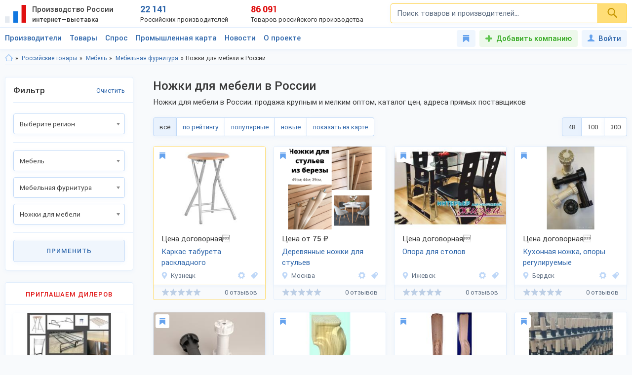

--- FILE ---
content_type: text/html; charset=utf-8
request_url: https://productcenter.ru/products/catalog-nozhki-dlia-miebieli-968
body_size: 37371
content:
<!DOCTYPE html><html lang="ru"><head><title>Ножки для мебели оптом - купить Ножки для мебели от производителей России, сравните цены на ProductCenter.ru</title><meta name="description" content="Ножки для мебели оптом от производителей России! Сравните цены и сделайте заказ на ProductCenter.ru! Продажа крупным и мелким оптом. Каталог прямых поставщиков и производителей ножек для мебели. Закажите прайс!" /><meta property="og:type" content="website" /><meta property="og:title" content="Ножки для мебели оптом - купить Ножки для мебели от производителей России, сравните цены на ProductCenter.ru" /><meta property="og:description" content="Ножки для мебели оптом от производителей России! Сравните цены и сделайте заказ на ProductCenter.ru! Продажа крупным и мелким оптом. Каталог прямых поставщиков и производителей ножек для мебели. Закажите прайс!" /><meta property="og:url" content="https://productcenter.ru/products/catalog-nozhki-dlia-miebieli-968" /><meta property="og:image" content="https://productcenter.ru/img/prc_images/prc_cover.jpg" /><link rel="canonical" href="https://productcenter.ru/products/catalog-nozhki-dlia-miebieli-968"/><meta http-equiv="content-type" content="text/html; charset=utf-8" /><meta name="viewport" content="width=device-width, initial-scale=1"><link rel="shortcut icon" href="https://productcenter.ru/favicon.svg" type="image/svg+xml"><link rel="dns-prefetch" href="//mc.yandex.ru"/><link rel="dns-prefetch" href="//www.google-analytics.com"/><link rel="stylesheet" property="stylesheet" type="text/css" href="/css/style-v47.css"></head><body><script>(function(i,s,o,g,r,a,m){i['GoogleAnalyticsObject']=r;i[r]=i[r]||function(){(i[r].q=i[r].q||[]).push(arguments)},i[r].l=1*new Date();a=s.createElement(o),m=s.getElementsByTagName(o)[0];a.async=1;a.src=g;m.parentNode.insertBefore(a,m)})(window,document,'script','//www.google-analytics.com/analytics.js','ga');ga('create', 'UA-36115763-1', 'auto');ga('send', 'pageview');</script><div id="svg_icons"></div><div class="prc"><header class="header"><div class="space"><a href="/" class="logo"><img src="/img/logo.svg" width="43" height="40" alt="Интернет—выставка Производство России" title="Интернет—выставка Производство России"><strong>Производство России <small>интернет—выставка</small></strong></a><div class="prc_score"><div class="left"><strong>22 141</strong><small>Российских производителей</small></div><div class="right"><strong>86 091</strong><small>Товаров российского производства</small></div></div><div class="search_block"><form action="/search/" autocomplete="off"><input name="q" type="search" id="srch" class="input" placeholder="Поиск товаров и производителей..." value=""><button type="submit" class="btn"><svg width="20" height="20" class="svg _icon_search"><use xlink:href="#icon_search"></use></svg></button></form></div><div class="res_function_icons"><span class="rfi_srch"><svg class="svg_icon _search"><use xlink:href="#icon_search"></use></svg><s class="uni_close"></s></span><span class="rfi_menu"><i></i><s class="uni_close"></s></span></div></div></header><div class="nav_menu"><div class="space"><ul class="nav_links"><li><a class="link_title clh_firms" href="/producers">Производители</a></li><li><a class="link_title clh_products" href="/products">Товары</a></li><li><a class="link_title" href="/demand">Спрос</a></li><li><a class="link_title" href="/map">Промышленная карта</a></li><li><a href="/news/producers" class="link_title">Новости</a><ul class="drop_menu" style="visibility: hidden;"><li><a class="" href="/news/producers">Новости производителей</a></li><li><a class="" href="/news">События проекта</a></li></ul></li><li><a href="/home/about" class="link_title">О проекте</a><ul class="drop_menu" style="visibility: hidden;"><li><a class="" href="/home/about">О выставке</a></li><li><a class="" href="/banners">Баннеры</a></li></ul></li></ul><div class="buttons_block"><a href="/favorites" class="favorites_link" title="Избранное"><svg class="svg _icon_favorite"><use xlink:href="#icon_favorite"></use></svg> <span>Избранное</span></a><a href="/account/register" class="add_btn" title="Добавить компанию">Добавить компанию</a><!--noindex--><a data-fancybox data-src="#ModWin_SignIn" rel="nofollow" href="/account/logon?returnurl=%2Fproducts%2Fcatalog-nozhki-dlia-miebieli-968" class="personal_link" title="Войти"><svg class="svg _icon_face"><use xlink:href="#icon_face"></use></svg>Войти</a><!--/noindex--></div><div class="catalog_list firms" style="visibility: hidden;"><ul class="cl_column"><li><svg class="svg c_icon215"><use xlink:href="#c_icon215"></use></svg><a href="/producers/catalog-blagoustroistvo-215" class="link">Благоустройство</a><ul class="cl_sub_links"><li><a href="/producers/catalog-zhilishchno-kommunalnoie-khoziaistvo-397" class="link">Жилищно-коммунальное хозяйство</a></li><li><a href="/producers/catalog-zabory-i-ograzhdieniia-398" class="link">Заборы и ограждения</a></li><li><a href="/producers/catalog-malyie-arkhitiekturnyie-formy-396" class="link">Малые архитектурные формы</a></li><li><a href="/producers/catalog-osvieshchieniie-i-svietotiekhnika-287" class="link">Освещение и светотехника</a></li><li><a href="/producers/catalog-sadovyi-diekor-387" class="link">Садовый декор</a></li></ul></li><li><svg class="svg c_icon26"><use xlink:href="#c_icon26"></use></svg><a href="/producers/catalog-bytovaia-tiekhnika-eliektronika-26" class="link">Бытовая техника, электроника</a><ul class="cl_sub_links"><li><a href="/producers/catalog-domashniaia-tiekhnika-154" class="link">Домашняя техника</a></li><li><a href="/producers/catalog-izmieritielnyie-pribory-320" class="link">Измерительные приборы</a></li><li><a href="/producers/catalog-klimatichieskaia-tiekhnika-319" class="link">Климатическая техника</a></li><li><a href="/producers/catalog-kompiutiernaia-tiekhnika-305" class="link">Компьютерная техника</a></li><li><a href="/producers/catalog-kukhonnaia-tiekhnika-153" class="link">Кухонная техника</a></li><li><a href="/producers/catalog-razvliekatielnaia-eliektronika-168" class="link">Развлекательная электроника</a></li><li><a href="/producers/catalog-sviaz-306" class="link">Связь</a></li><li><a href="/producers/catalog-sistiemy-umnyi-dom-322" class="link">Системы умный дом</a></li><li><a href="/producers/catalog-foto-audio-vidieozapis-321" class="link">Фото, аудио, видеозапись</a></li><li><a href="/producers/catalog-eliektronnyie-komponienty-286" class="link">Электронные компоненты</a></li></ul></li><li><svg class="svg c_icon39"><use xlink:href="#c_icon39"></use></svg><a href="/producers/catalog-galantierieia-39" class="link">Галантерея</a><ul class="cl_sub_links"><li><a href="/producers/catalog-bumazhniki-326" class="link">Бумажники</a></li><li><a href="/producers/catalog-dietskiie-sumki-325" class="link">Детские сумки</a></li><li><a href="/producers/catalog-zhienskiie-sumki-175" class="link">Женские сумки</a></li><li><a href="/producers/catalog-zonty-4142" class="link">Зонты</a></li><li><a href="/producers/catalog-muzhskiie-sumki-176" class="link">Мужские сумки</a></li><li><a href="/producers/catalog-portfieli-303" class="link">Портфели</a></li><li><a href="/producers/catalog-khoziaistviennyie-sumki-4073" class="link">Хозяйственные сумки</a></li><li><a href="/producers/catalog-chiemodany-170" class="link">Чемоданы</a></li><li><a href="/producers/catalog-chiekhly-327" class="link">Чехлы</a></li></ul></li><li><svg class="svg c_icon231"><use xlink:href="#c_icon231"></use></svg><a href="/producers/catalog-dietskaia-odiezhda-231" class="link">Детская одежда</a><ul class="cl_sub_links"><li><a href="/producers/catalog-aksiessuary-k-dietskoi-odiezhdie-358" class="link">Аксессуары к детской одежде</a></li><li><a href="/producers/catalog-vierkhniaia-dietskaia-odiezhda-351" class="link">Верхняя детская одежда</a></li><li><a href="/producers/catalog-dietskaia-odiezhda-dlia-dievochiek-1099" class="link">Детская одежда для девочек</a></li><li><a href="/producers/catalog-dietskaia-odiezhda-dlia-malchikov-1098" class="link">Детская одежда для мальчиков</a></li><li><a href="/producers/catalog-dietskiie-golovnyie-ubory-361" class="link">Детские головные уборы</a></li><li><a href="/producers/catalog-dietskiie-karnavalnyie-kostiumy-357" class="link">Детские карнавальные костюмы</a></li><li><a href="/producers/catalog-dietskoie-biel-353" class="link">Детское бельё</a></li><li><a href="/producers/catalog-domashniaia-dietskaia-odiezhda-385" class="link">Домашняя детская одежда</a></li><li><a href="/producers/catalog-odiezhda-dlia-novorozhdiennykh-356" class="link">Одежда для новорожденных</a></li><li><a href="/producers/catalog-povsiednievnaia-dietskaia-odiezhda-352" class="link">Повседневная детская одежда</a></li><li><a href="/producers/catalog-sportivnaia-dietskaia-odiezhda-354" class="link">Спортивная детская одежда</a></li><li><a href="/producers/catalog-shkolnaia-forma-355" class="link">Школьная форма</a></li></ul></li><li><svg class="svg c_icon31"><use xlink:href="#c_icon31"></use></svg><a href="/producers/catalog-dietskiie-tovary-31" class="link">Детские товары</a><ul class="cl_sub_links"><li><a href="/producers/catalog-drugiie-tovary-dlia-dietiei-246" class="link">Другие товары для детей</a></li><li><a href="/producers/catalog-igrovyie-komnaty-422" class="link">Игровые комнаты</a></li><li><a href="/producers/catalog-igrovyie-ploshchadki-245" class="link">Игровые площадки</a></li><li><a href="/producers/catalog-igrushki-244" class="link">Игрушки</a></li></ul></li><li><svg class="svg c_icon48"><use xlink:href="#c_icon48"></use></svg><a href="/producers/catalog-drugiie-tovary-48" class="link">Другие товары</a><ul class="cl_sub_links"><li><a href="/producers/catalog-prochiie-tovary-165" class="link">Прочие товары</a></li></ul></li><li><svg class="svg c_icon413"><use xlink:href="#c_icon413"></use></svg><a href="/producers/catalog-zootovary-413" class="link">Зоотовары</a><ul class="cl_sub_links"><li><a href="/producers/catalog-akvariumistika-4066" class="link">Аквариумистика</a></li><li><a href="/producers/catalog-aksiessuary-dlia-pitomtsiev-259" class="link">Аксессуары для питомцев</a></li><li><a href="/producers/catalog-vitaminy-dlia-zhivotnykh-415" class="link">Витамины для животных</a></li><li><a href="/producers/catalog-korma-dlia-domashnikh-pitomtsiev-414" class="link">Корма для домашних питомцев</a></li><li><a href="/producers/catalog-kosmietika-dlia-zhivotnykh-4070" class="link">Косметика для животных</a></li><li><a href="/producers/catalog-odiezhda-dlia-zhivotnykh-4065" class="link">Одежда для животных</a></li></ul></li><li><svg class="svg c_icon216"><use xlink:href="#c_icon216"></use></svg><a href="/producers/catalog-instrumienty-216" class="link">Инструменты</a><ul class="cl_sub_links"><li><a href="/producers/catalog-bienzinovyie-instrumienty-448" class="link">Бензиновые инструменты</a></li><li><a href="/producers/catalog-bytovyie-stanki-447" class="link">Бытовые станки</a></li><li><a href="/producers/catalog-gidravlichieskii-instrumient-4032" class="link">Гидравлический инструмент</a></li><li><a href="/producers/catalog-drugiie-instrumienty-449" class="link">Другие инструменты</a></li><li><a href="/producers/catalog-izmieritielnyie-instrumienty-442" class="link">Измерительные инструменты</a></li><li><a href="/producers/catalog-instrumienty-dlia-ziemlianykh-rabot-440" class="link">Инструменты для земляных работ</a></li><li><a href="/producers/catalog-instrumienty-dlia-svarki-445" class="link">Инструменты для сварки</a></li><li><a href="/producers/catalog-instrumienty-dlia-transportirovki-gruzov-444" class="link">Инструменты для транспортировки грузов</a></li><li><a href="/producers/catalog-maliarnyi-instrumient-4075" class="link">Малярный инструмент</a></li><li><a href="/producers/catalog-otdielochnyi-i-kladochnyi-instrumient-441" class="link">Отделочный и кладочный инструмент</a></li><li><a href="/producers/catalog-plotnitskii-i-stoliarnyi-instrumient-439" class="link">Плотницкий и столярный инструмент</a></li><li><a href="/producers/catalog-pnievmatichieskii-instrumient-446" class="link">Пневматический  инструмент</a></li><li><a href="/producers/catalog-sadovyi-instrumient-443" class="link">Садовый инструмент</a></li><li><a href="/producers/catalog-sliesarno-montazhnyie-instrumienty-438" class="link">Слесарно-монтажные инструменты</a></li><li><a href="/producers/catalog-sriedstva-zashchity-364" class="link">Средства защиты</a></li><li><a href="/producers/catalog-eliektrichieskiie-instrumienty-437" class="link">Электрические инструменты</a></li></ul></li><li><svg class="svg c_icon42"><use xlink:href="#c_icon42"></use></svg><a href="/producers/catalog-miebiel-42" class="link">Мебель</a><ul class="cl_sub_links"><li><a href="/producers/catalog-dietskaia-miebiel-174" class="link">Детская мебель</a></li><li><a href="/producers/catalog-kukhonnaia-miebiel-180" class="link">Кухонная мебель</a></li><li><a href="/producers/catalog-laboratornaia-miebiel-452" class="link">Лабораторная мебель</a></li><li><a href="/producers/catalog-miebiel-dlia-vannoi-330" class="link">Мебель для ванной</a></li><li><a href="/producers/catalog-miebiel-dlia-gostinoi-158" class="link">Мебель для гостиной</a></li><li><a href="/producers/catalog-miebiel-dlia-kafie-i-riestoranov-453" class="link">Мебель для кафе и ресторанов</a></li><li><a href="/producers/catalog-miebiel-dlia-salona-krasoty-533" class="link">Мебель для салона красоты</a></li><li><a href="/producers/catalog-miebiel-dlia-spalni-157" class="link">Мебель для спальни</a></li><li><a href="/producers/catalog-miebiel-dlia-ulitsy-i-sada-179" class="link">Мебель для улицы и сада</a></li><li><a href="/producers/catalog-miebielnaia-furnitura-159" class="link">Мебельная фурнитура</a></li><li><a href="/producers/catalog-miagkaia-miebiel-460" class="link">Мягкая мебель</a></li><li><a href="/producers/catalog-ofisnaia-miebiel-181" class="link">Офисная мебель</a></li><li><a href="/producers/catalog-prikhozhiie-i-gardierobnyie-156" class="link">Прихожие и гардеробные</a></li><li><a href="/producers/catalog-promyshliennaia-miebiel-454" class="link">Промышленная мебель</a></li><li><a href="/producers/catalog-uchiebnaia-miebiel-455" class="link">Учебная мебель</a></li></ul></li><li><svg class="svg c_icon37"><use xlink:href="#c_icon37"></use></svg><a href="/producers/catalog-mieditsinskiie-izdieliia-37" class="link">Медицинские изделия</a><ul class="cl_sub_links"><li><a href="/producers/catalog-drugaia-mieditsinskaia-produktsiia-185" class="link">Другая медицинская продукция</a></li><li><a href="/producers/catalog-mieditsinskaia-miebiel-423" class="link">Медицинская мебель</a></li><li><a href="/producers/catalog-mieditsinskiie-matierialy-164" class="link">Медицинские материалы</a></li><li><a href="/producers/catalog-mieditsinskiie-trienazh-ry-424" class="link">Медицинские тренажёры</a></li><li><a href="/producers/catalog-mieditsinskii-instrumient-184" class="link">Медицинский инструмент</a></li><li><a href="/producers/catalog-mieditsinskoie-oborudovaniie-167" class="link">Медицинское оборудование</a></li><li><a href="/producers/catalog-tiekhnichieskiie-sriedstva-rieabilitatsii-425" class="link">Технические средства реабилитации</a></li></ul></li><li><svg class="svg c_icon237"><use xlink:href="#c_icon237"></use></svg><a href="/producers/catalog-obuv-237" class="link">Обувь</a><ul class="cl_sub_links"><li><a href="/producers/catalog-dietskaia-obuv-368" class="link">Детская обувь</a></li><li><a href="/producers/catalog-zhienskaia-obuv-366" class="link">Женская обувь</a></li><li><a href="/producers/catalog-muzhskaia-obuv-367" class="link">Мужская обувь</a></li><li><a href="/producers/catalog-obuvnyie-matierialy-i-furnitura-378" class="link">Обувные материалы и фурнитура</a></li><li><a href="/producers/catalog-rabochaia-spietsialnaia-obuv-369" class="link">Рабочая, специальная обувь</a></li><li><a href="/producers/catalog-sportivnaia-obuv-379" class="link">Спортивная обувь</a></li></ul></li></ul><ul class="cl_column"><li><svg class="svg c_icon34"><use xlink:href="#c_icon34"></use></svg><a href="/producers/catalog-odiezhda-34" class="link">Одежда</a><ul class="cl_sub_links"><li><a href="/producers/catalog-golovnyie-ubory-235" class="link">Головные уборы</a></li><li><a href="/producers/catalog-zhienskaia-odiezhda-i-aksiessuary-236" class="link">Женская одежда и аксессуары</a></li><li><a href="/producers/catalog-miekhovyie-izdieliia-343" class="link">Меховые изделия</a></li><li><a href="/producers/catalog-muzhskaia-odiezhda-i-aksiessuary-311" class="link">Мужская одежда и аксессуары</a></li><li><a href="/producers/catalog-nosochno-chulochnyie-izdieliia-428" class="link">Носочно-чулочные изделия</a></li><li><a href="/producers/catalog-spietsodiezhda-234" class="link">Спецодежда</a></li></ul></li><li><svg class="svg c_icon44"><use xlink:href="#c_icon44"></use></svg><a href="/producers/catalog-optichieskiie-pribory-44" class="link">Оптические приборы</a><ul class="cl_sub_links"><li><a href="/producers/catalog-binokli-podzornyie-truby-189" class="link">Бинокли, подзорные трубы</a></li><li><a href="/producers/catalog-mikroskopy-188" class="link">Микроскопы</a></li><li><a href="/producers/catalog-pritsiely-dalnomiery-323" class="link">Прицелы, дальномеры</a></li><li><a href="/producers/catalog-prochiie-optichieskiie-tovary-186" class="link">Прочие оптические товары</a></li><li><a href="/producers/catalog-tielieskopy-190" class="link">Телескопы</a></li></ul></li><li><svg class="svg c_icon417"><use xlink:href="#c_icon417"></use></svg><a href="/producers/catalog-otdykh-417" class="link">Отдых</a><ul class="cl_sub_links"><li><a href="/producers/catalog-attraktsiony-304" class="link">Аттракционы</a></li><li><a href="/producers/catalog-vs-dlia-bani-i-sauny-450" class="link">Всё для бани и сауны</a></li><li><a href="/producers/catalog-daiving-4164" class="link">Дайвинг</a></li><li><a href="/producers/catalog-okhota-418" class="link">Охота</a></li><li><a href="/producers/catalog-razvliechieniia-420" class="link">Развлечения</a></li><li><a href="/producers/catalog-rybalka-419" class="link">Рыбалка</a></li><li><a href="/producers/catalog-tvorchiestvo-i-rukodieliie-459" class="link">Творчество и рукоделие</a></li><li><a href="/producers/catalog-turizm-268" class="link">Туризм</a></li></ul></li><li><svg class="svg c_icon45"><use xlink:href="#c_icon45"></use></svg><a href="/producers/catalog-produkty-pitaniia-45" class="link">Продукты питания</a><ul class="cl_sub_links"><li><a href="/producers/catalog-bakalieia-208" class="link">Бакалея</a></li><li><a href="/producers/catalog-gastronomiia-202" class="link">Гастрономия</a></li><li><a href="/producers/catalog-griby-788" class="link">Грибы</a></li><li><a href="/producers/catalog-dietskoie-pitaniie-207" class="link">Детское питание</a></li><li><a href="/producers/catalog-diietichieskoie-pitaniie-658" class="link">Диетическое питание</a></li><li><a href="/producers/catalog-ieda-bystrogo-prigotovlieniia-593" class="link">Еда быстрого приготовления</a></li><li><a href="/producers/catalog-konditierskiie-izdieliia-427" class="link">Кондитерские изделия</a></li><li><a href="/producers/catalog-konsiervy-615" class="link">Консервы</a></li><li><a href="/producers/catalog-krupy-601" class="link">Крупы</a></li><li><a href="/producers/catalog-kulinariia-315" class="link">Кулинария</a></li><li><a href="/producers/catalog-molochnyie-produkty-316" class="link">Молочные продукты</a></li><li><a href="/producers/catalog-morozhienoie-461" class="link">Мороженое</a></li><li><a href="/producers/catalog-muchnyie-izdieliia-680" class="link">Мучные изделия</a></li><li><a href="/producers/catalog-miaso-203" class="link">Мясо</a></li><li><a href="/producers/catalog-napitki-201" class="link">Напитки</a></li><li><a href="/producers/catalog-ovoshchi-773" class="link">Овощи</a></li><li><a href="/producers/catalog-oriekhi-799" class="link">Орехи</a></li><li><a href="/producers/catalog-pishchievyie-ingriediienty-426" class="link">Пищевые ингредиенты</a></li><li><a href="/producers/catalog-ryba-morieprodukty-317" class="link">Рыба, морепродукты</a></li><li><a href="/producers/catalog-sniekovaia-produktsiia-451" class="link">Снековая продукция</a></li><li><a href="/producers/catalog-sousy-610" class="link">Соусы</a></li><li><a href="/producers/catalog-sportivnoie-pitaniie-206" class="link">Спортивное питание</a></li><li><a href="/producers/catalog-frukty-204" class="link">Фрукты</a></li><li><a href="/producers/catalog-khliebobulochnyie-izdieliia-297" class="link">Хлебобулочные изделия</a></li><li><a href="/producers/catalog-iagody-3951" class="link">Ягоды</a></li><li><a href="/producers/catalog-iaitso-516" class="link">Яйцо</a></li></ul></li><li><svg class="svg c_icon29"><use xlink:href="#c_icon29"></use></svg><a href="/producers/catalog-promyshliennoie-oborudovaniie-29" class="link">Промышленное оборудование</a><ul class="cl_sub_links"><li><a href="/producers/catalog-dierievoobrabatyvaiushchieie-oborudovaniie-209" class="link">Деревообрабатывающее оборудование</a></li><li><a href="/producers/catalog-zapchasti-aksiessuary-300" class="link">Запчасти, аксессуары</a></li><li><a href="/producers/catalog-kompriessornoie-oborudovaniie-458" class="link">Компрессорное оборудование</a></li><li><a href="/producers/catalog-konvieiiernoie-i-gruzopod-mnoie-oborudovaniie-457" class="link">Конвейерное и грузоподъёмное оборудование</a></li><li><a href="/producers/catalog-mietalloobrabatyvaiushchieie-oborudovaniie-210" class="link">Металлообрабатывающее оборудование</a></li><li><a href="/producers/catalog-oborudovaniie-dlia-pierierabotki-otkhodov-328" class="link">Оборудование для переработки отходов</a></li><li><a href="/producers/catalog-oborudovaniie-dlia-proizvodstva-stroimatierialov-329" class="link">Оборудование для производства стройматериалов</a></li><li><a href="/producers/catalog-oborudovaniie-dobyvaiushchiei-promyshliennosti-4170" class="link">Оборудование добывающей промышленности</a></li><li><a href="/producers/catalog-oborudovaniie-l-gkoi-promyshliennosti-212" class="link">Оборудование лёгкой промышленности</a></li><li><a href="/producers/catalog-oborudovaniie-pishchievoi-promyshliennosti-211" class="link">Оборудование пищевой промышленности</a></li><li><a href="/producers/catalog-oborudovaniie-eniergietichieskoi-promyshliennosti-213" class="link">Оборудование энергетической промышленности</a></li><li><a href="/producers/catalog-ochistnoie-oborudovaniie-4072" class="link">Очистное оборудование</a></li><li><a href="/producers/catalog-promyshliennyie-iemkosti-4326" class="link">Промышленные емкости</a></li><li><a href="/producers/catalog-prochieie-oborudovaniie-214" class="link">Прочее оборудование</a></li><li><a href="/producers/catalog-stanki-i-oborudovaniie-dlia-malogo-bizniesa-309" class="link">Станки и оборудование для малого бизнеса</a></li><li><a href="/producers/catalog-upakovochnoie-oborudovaniie-554" class="link">Упаковочное оборудование</a></li></ul></li><li><svg class="svg c_icon49"><use xlink:href="#c_icon49"></use></svg><a href="/producers/catalog-rieligioznyie-i-ritualnyie-tovary-49" class="link">Религиозные и ритуальные товары</a><ul class="cl_sub_links"><li><a href="/producers/catalog-rieligioznaia-produktsiia-313" class="link">Религиозная продукция</a></li><li><a href="/producers/catalog-ritualnyie-tovary-314" class="link">Ритуальные товары</a></li></ul></li><li><svg class="svg c_icon46"><use xlink:href="#c_icon46"></use></svg><a href="/producers/catalog-sielskoie-khoziaistvo-46" class="link">Сельское хозяйство</a><ul class="cl_sub_links"><li><a href="/producers/catalog-zhivotnovodstvo-401" class="link">Животноводство</a></li><li><a href="/producers/catalog-ptitsievodstvo-407" class="link">Птицеводство</a></li><li><a href="/producers/catalog-pchielovodstvo-412" class="link">Пчеловодство</a></li><li><a href="/producers/catalog-rastieniievodstvo-400" class="link">Растениеводство</a></li><li><a href="/producers/catalog-rybnoie-khoziaistvo-404" class="link">Рыбное хозяйство</a></li></ul></li><li><svg class="svg c_icon171"><use xlink:href="#c_icon171"></use></svg><a href="/producers/catalog-sistiemy-okhrany-i-biezopasnosti-171" class="link">Системы охраны и безопасности</a><ul class="cl_sub_links"><li><a href="/producers/catalog-miekhanichieskiie-sistiemy-dostupa-371" class="link">Механические системы доступа</a></li><li><a href="/producers/catalog-pozharnaia-biezopasnost-370" class="link">Пожарная безопасность</a></li><li><a href="/producers/catalog-eliektronnyie-sistiemy-biezopasnosti-372" class="link">Электронные системы безопасности</a></li></ul></li><li><svg class="svg c_icon33"><use xlink:href="#c_icon33"></use></svg><a href="/producers/catalog-sportivnyie-tovary-33" class="link">Спортивные товары</a><ul class="cl_sub_links"><li><a href="/producers/catalog-iedinoborstva-308" class="link">Единоборства</a></li><li><a href="/producers/catalog-oborudovaniie-dlia-sportzala-1193" class="link">Оборудование для спортзала</a></li><li><a href="/producers/catalog-oborudovaniie-dlia-fitniesa-4004" class="link">Оборудование для фитнеса</a></li><li><a href="/producers/catalog-silovyie-trienazhiery-1182" class="link">Силовые тренажеры</a></li><li><a href="/producers/catalog-sportivnaia-forma-416" class="link">Спортивная форма</a></li><li><a href="/producers/catalog-sportivnoie-oborudovaniie-267" class="link">Спортивное оборудование</a></li><li><a href="/producers/catalog-sportivnyi-invientar-269" class="link">Спортивный инвентарь</a></li></ul></li><li><svg class="svg c_icon43"><use xlink:href="#c_icon43"></use></svg><a href="/producers/catalog-stroitielstvo-i-riemont-43" class="link">Строительство и ремонт</a><ul class="cl_sub_links"><li><a href="/producers/catalog-bloki-stroitielnyie-556" class="link">Блоки строительные</a></li><li><a href="/producers/catalog-vientiliatsiia-333" class="link">Вентиляция</a></li><li><a href="/producers/catalog-vodoprovod-kanalizatsiia-223" class="link">Водопровод, канализация</a></li><li><a href="/producers/catalog-gieomatierialy-567" class="link">Геоматериалы</a></li><li><a href="/producers/catalog-dvieri-218" class="link">Двери</a></li><li><a href="/producers/catalog-dorozhnyie-pokrytiia-564" class="link">Дорожные покрытия</a></li><li><a href="/producers/catalog-zhbi-561" class="link">ЖБИ</a></li><li><a href="/producers/catalog-zdaniia-zavodskoi-gotovnosti-226" class="link">Здания заводской готовности</a></li><li><a href="/producers/catalog-kirpich-555" class="link">Кирпич</a></li><li><a href="/producers/catalog-krovlia-390" class="link">Кровля</a></li><li><a href="/producers/catalog-liesomatierialy-pilomatierialy-221" class="link">Лесоматериалы, пиломатериалы</a></li><li><a href="/producers/catalog-liestnitsy-389" class="link">Лестницы</a></li><li><a href="/producers/catalog-mietalloprokat-220" class="link">Металлопрокат</a></li><li><a href="/producers/catalog-mietizy-i-kriepiezh-224" class="link">Метизы и крепеж</a></li><li><a href="/producers/catalog-okna-334" class="link">Окна</a></li><li><a href="/producers/catalog-otdielochnyie-matierialy-219" class="link">Отделочные материалы</a></li><li><a href="/producers/catalog-otoplieniie-307" class="link">Отопление</a></li><li><a href="/producers/catalog-santiekhnika-335" class="link">Сантехника</a></li><li><a href="/producers/catalog-stroitielnaia-tiekhnika-i-oborudovaniie-217" class="link">Строительная техника и оборудование</a></li><li><a href="/producers/catalog-stroitielnaia-khimiia-566" class="link">Строительная химия</a></li><li><a href="/producers/catalog-stroimatierialy-222" class="link">Стройматериалы</a></li><li><a href="/producers/catalog-tieploizoliatsionnyie-matierialy-565" class="link">Теплоизоляционные материалы</a></li><li><a href="/producers/catalog-fasadnyie-matierialy-469" class="link">Фасадные материалы</a></li></ul></li><li><svg class="svg c_icon41"><use xlink:href="#c_icon41"></use></svg><a href="/producers/catalog-syrie-polieznyie-iskopaiemyie-41" class="link">Сырье, полезные ископаемые</a><ul class="cl_sub_links"><li><a href="/producers/catalog-mietally-splavy-227" class="link">Металлы, сплавы</a></li><li><a href="/producers/catalog-polieznyie-iskopaiemyie-229" class="link">Полезные ископаемые</a></li><li><a href="/producers/catalog-prochieie-syrie-228" class="link">Прочее сырье</a></li><li><a href="/producers/catalog-syrie-vtorichnoi-pierierabotki-230" class="link">Сырье вторичной переработки</a></li></ul></li></ul><ul class="cl_column"><li><svg class="svg c_icon430"><use xlink:href="#c_icon430"></use></svg><a href="/producers/catalog-tiekstil-430" class="link">Текстиль</a><ul class="cl_sub_links"><li><a href="/producers/catalog-kozha-kozhzam-433" class="link">Кожа, кожзам</a></li><li><a href="/producers/catalog-miekh-432" class="link">Мех</a></li><li><a href="/producers/catalog-nietkanyie-matierialy-434" class="link">Нетканые материалы</a></li><li><a href="/producers/catalog-nitki-priazha-kanat-435" class="link">Нитки, пряжа, канат</a></li><li><a href="/producers/catalog-tkani-238" class="link">Ткани</a></li><li><a href="/producers/catalog-shvieinaia-furnitura-436" class="link">Швейная фурнитура</a></li></ul></li><li><svg class="svg c_icon35"><use xlink:href="#c_icon35"></use></svg><a href="/producers/catalog-tovary-dlia-doma-35" class="link">Товары для дома</a><ul class="cl_sub_links"><li><a href="/producers/catalog-bytovaia-khimiia-254" class="link">Бытовая химия</a></li><li><a href="/producers/catalog-domashnii-tiekstil-252" class="link">Домашний текстиль</a></li><li><a href="/producers/catalog-zamochno-skobianyie-izdieliia-399" class="link">Замочно-скобяные изделия</a></li><li><a href="/producers/catalog-muzykalnyie-instrumienty-253" class="link">Музыкальные инструменты</a></li><li><a href="/producers/catalog-postielnyie-prinadliezhnosti-251" class="link">Постельные принадлежности</a></li><li><a href="/producers/catalog-posuda-249" class="link">Посуда</a></li><li><a href="/producers/catalog-priedmiety-intieriera-388" class="link">Предметы интерьера</a></li><li><a href="/producers/catalog-khoztovary-250" class="link">Хозтовары</a></li></ul></li><li><svg class="svg c_icon40"><use xlink:href="#c_icon40"></use></svg><a href="/producers/catalog-tovary-lichnogo-potrieblieniia-40" class="link">Товары личного потребления</a><ul class="cl_sub_links"><li><a href="/producers/catalog-kosmietika-248" class="link">Косметика</a></li><li><a href="/producers/catalog-naruchnyie-chasy-256" class="link">Наручные часы</a></li><li><a href="/producers/catalog-ochki-kontaktnyie-linzy-187" class="link">Очки, контактные линзы</a></li><li><a href="/producers/catalog-parfiumieriia-456" class="link">Парфюмерия</a></li><li><a href="/producers/catalog-priedmiety-lichnoi-gigiieny-255" class="link">Предметы личной гигиены</a></li><li><a href="/producers/catalog-sanitarno-gigiienichieskiie-tovary-247" class="link">Санитарно-гигиенические товары</a></li></ul></li><li><svg class="svg c_icon30"><use xlink:href="#c_icon30"></use></svg><a href="/producers/catalog-torgovoie-oborudovaniie-30" class="link">Торговое оборудование</a><ul class="cl_sub_links"><li><a href="/producers/catalog-kantsieliarskiie-tovary-193" class="link">Канцелярские товары</a></li><li><a href="/producers/catalog-magazinnoie-i-ofisnoie-oborudovaniie-196" class="link">Магазинное и офисное оборудование</a></li><li><a href="/producers/catalog-raskhodnyie-matierialy-198" class="link">Расходные материалы</a></li><li><a href="/producers/catalog-rieklama-i-poligrafiia-299" class="link">Реклама и полиграфия</a></li><li><a href="/producers/catalog-skladskoie-oborudovaniie-199" class="link">Складское оборудование</a></li></ul></li><li><svg class="svg c_icon32"><use xlink:href="#c_icon32"></use></svg><a href="/producers/catalog-transport-tiekhnika-zapchasti-32" class="link">Транспорт, техника, запчасти</a><ul class="cl_sub_links"><li><a href="/producers/catalog-avtoaksiessuary-276" class="link">Автоаксессуары</a></li><li><a href="/producers/catalog-avtozapchasti-374" class="link">Автозапчасти</a></li><li><a href="/producers/catalog-avtotransport-272" class="link">Автотранспорт</a></li><li><a href="/producers/catalog-avtokhimiia-i-gsm-279" class="link">Автохимия и ГСМ</a></li><li><a href="/producers/catalog-viezdiekhody-421" class="link">Вездеходы</a></li><li><a href="/producers/catalog-vodnyi-transport-274" class="link">Водный транспорт</a></li><li><a href="/producers/catalog-vozdushnyi-transport-277" class="link">Воздушный транспорт</a></li><li><a href="/producers/catalog-zhd-transport-275" class="link">ЖД транспорт</a></li><li><a href="/producers/catalog-mototransport-324" class="link">Мототранспорт</a></li><li><a href="/producers/catalog-spietstiekhnika-273" class="link">Спецтехника</a></li></ul></li><li><svg class="svg c_icon155"><use xlink:href="#c_icon155"></use></svg><a href="/producers/catalog-upakovka-155" class="link">Упаковка</a><ul class="cl_sub_links"><li><a href="/producers/catalog-korobki-4275" class="link">Коробки</a></li><li><a href="/producers/catalog-mietallichieskaia-upakovka-569" class="link">Металлическая упаковка</a></li><li><a href="/producers/catalog-mieshki-579" class="link">Мешки</a></li><li><a href="/producers/catalog-pakiety-578" class="link">Пакеты</a></li><li><a href="/producers/catalog-plastikovyie-iemkosti-570" class="link">Пластиковые емкости</a></li><li><a href="/producers/catalog-pl-nka-4292" class="link">Плёнка</a></li><li><a href="/producers/catalog-stieklotara-572" class="link">Стеклотара</a></li><li><a href="/producers/catalog-tara-573" class="link">Тара</a></li><li><a href="/producers/catalog-upakovochnyie-matierialy-583" class="link">Упаковочные материалы</a></li><li><a href="/producers/catalog-etikietki-574" class="link">Этикетки</a></li></ul></li><li><svg class="svg c_icon36"><use xlink:href="#c_icon36"></use></svg><a href="/producers/catalog-khimichieskaia-promyshliennost-36" class="link">Химическая промышленность</a><ul class="cl_sub_links"><li><a href="/producers/catalog-krasitieli-i-pigmienty-282" class="link">Красители и пигменты</a></li><li><a href="/producers/catalog-laboratornaia-posuda-i-aksiessuary-283" class="link">Лабораторная посуда и аксессуары</a></li><li><a href="/producers/catalog-pirotiekhnika-i-goriuchiie-matierialy-285" class="link">Пиротехника и горючие материалы</a></li><li><a href="/producers/catalog-polimiery-281" class="link">Полимеры</a></li><li><a href="/producers/catalog-prochiie-tovary-khimichieskoi-promyshliennosti-284" class="link">Прочие товары химической промышленности</a></li><li><a href="/producers/catalog-khimichieskiie-vieshchiestva-280" class="link">Химические вещества</a></li></ul></li><li><svg class="svg c_icon28"><use xlink:href="#c_icon28"></use></svg><a href="/producers/catalog-eliektrotovary-28" class="link">Электротовары</a><ul class="cl_sub_links"><li><a href="/producers/catalog-osvieshchieniie-i-svietotiekhnika-287" class="link">Освещение и светотехника</a></li><li><a href="/producers/catalog-transformatory-podstantsii-291" class="link">Трансформаторы, подстанции</a></li><li><a href="/producers/catalog-eliektrodvigatieli-290" class="link">Электродвигатели</a></li><li><a href="/producers/catalog-eliektroizmieritielnyie-pribory-289" class="link">Электроизмерительные приборы</a></li><li><a href="/producers/catalog-eliektrokabiel-eliektroizoliatsiia-288" class="link">Электрокабель, электроизоляция</a></li><li><a href="/producers/catalog-eliektromontazhnoie-oborudovaniie-331" class="link">Электромонтажное оборудование</a></li><li><a href="/producers/catalog-eliektrostantsii-eliektrogienieratory-332" class="link">Электростанции, электрогенераторы</a></li><li><a href="/producers/catalog-eliektroustanovochnyie-izdieliia-292" class="link">Электроустановочные изделия</a></li></ul></li><li><svg class="svg c_icon38"><use xlink:href="#c_icon38"></use></svg><a href="/producers/catalog-iuvielirnyie-izdieliia-podarki-38" class="link">Ювелирные изделия, подарки</a><ul class="cl_sub_links"><li><a href="/producers/catalog-bizhutieriia-294" class="link">Бижутерия</a></li><li><a href="/producers/catalog-prazdnichnyie-tovary-295" class="link">Праздничные товары</a></li><li><a href="/producers/catalog-suvieniry-podarki-293" class="link">Сувениры, подарки</a></li><li><a href="/producers/catalog-iuvielirnyie-izdieliia-296" class="link">Ювелирные изделия</a></li></ul></li></ul></div><div class="catalog_list products" style="visibility: hidden;"><ul class="cl_column"><li><svg class="svg c_icon215"><use xlink:href="#c_icon215"></use></svg><a href="/products/catalog-blagoustroistvo-215" class="link">Благоустройство</a><ul class="cl_sub_links"><li><a href="/products/catalog-zhilishchno-kommunalnoie-khoziaistvo-397" class="link">Жилищно-коммунальное хозяйство</a></li><li><a href="/products/catalog-zabory-i-ograzhdieniia-398" class="link">Заборы и ограждения</a></li><li><a href="/products/catalog-malyie-arkhitiekturnyie-formy-396" class="link">Малые архитектурные формы</a></li><li><a href="/products/catalog-osvieshchieniie-i-svietotiekhnika-287" class="link">Освещение и светотехника</a></li><li><a href="/products/catalog-sadovyi-diekor-387" class="link">Садовый декор</a></li></ul></li><li><svg class="svg c_icon26"><use xlink:href="#c_icon26"></use></svg><a href="/products/catalog-bytovaia-tiekhnika-eliektronika-26" class="link">Бытовая техника, электроника</a><ul class="cl_sub_links"><li><a href="/products/catalog-domashniaia-tiekhnika-154" class="link">Домашняя техника</a></li><li><a href="/products/catalog-izmieritielnyie-pribory-320" class="link">Измерительные приборы</a></li><li><a href="/products/catalog-klimatichieskaia-tiekhnika-319" class="link">Климатическая техника</a></li><li><a href="/products/catalog-kompiutiernaia-tiekhnika-305" class="link">Компьютерная техника</a></li><li><a href="/products/catalog-kukhonnaia-tiekhnika-153" class="link">Кухонная техника</a></li><li><a href="/products/catalog-razvliekatielnaia-eliektronika-168" class="link">Развлекательная электроника</a></li><li><a href="/products/catalog-sviaz-306" class="link">Связь</a></li><li><a href="/products/catalog-sistiemy-umnyi-dom-322" class="link">Системы умный дом</a></li><li><a href="/products/catalog-foto-audio-vidieozapis-321" class="link">Фото, аудио, видеозапись</a></li><li><a href="/products/catalog-eliektronnyie-komponienty-286" class="link">Электронные компоненты</a></li></ul></li><li><svg class="svg c_icon39"><use xlink:href="#c_icon39"></use></svg><a href="/products/catalog-galantierieia-39" class="link">Галантерея</a><ul class="cl_sub_links"><li><a href="/products/catalog-bumazhniki-326" class="link">Бумажники</a></li><li><a href="/products/catalog-dietskiie-sumki-325" class="link">Детские сумки</a></li><li><a href="/products/catalog-zhienskiie-sumki-175" class="link">Женские сумки</a></li><li><a href="/products/catalog-zonty-4142" class="link">Зонты</a></li><li><a href="/products/catalog-muzhskiie-sumki-176" class="link">Мужские сумки</a></li><li><a href="/products/catalog-portfieli-303" class="link">Портфели</a></li><li><a href="/products/catalog-khoziaistviennyie-sumki-4073" class="link">Хозяйственные сумки</a></li><li><a href="/products/catalog-chiemodany-170" class="link">Чемоданы</a></li><li><a href="/products/catalog-chiekhly-327" class="link">Чехлы</a></li></ul></li><li><svg class="svg c_icon231"><use xlink:href="#c_icon231"></use></svg><a href="/products/catalog-dietskaia-odiezhda-231" class="link">Детская одежда</a><ul class="cl_sub_links"><li><a href="/products/catalog-aksiessuary-k-dietskoi-odiezhdie-358" class="link">Аксессуары к детской одежде</a></li><li><a href="/products/catalog-vierkhniaia-dietskaia-odiezhda-351" class="link">Верхняя детская одежда</a></li><li><a href="/products/catalog-dietskaia-odiezhda-dlia-dievochiek-1099" class="link">Детская одежда для девочек</a></li><li><a href="/products/catalog-dietskaia-odiezhda-dlia-malchikov-1098" class="link">Детская одежда для мальчиков</a></li><li><a href="/products/catalog-dietskiie-golovnyie-ubory-361" class="link">Детские головные уборы</a></li><li><a href="/products/catalog-dietskiie-karnavalnyie-kostiumy-357" class="link">Детские карнавальные костюмы</a></li><li><a href="/products/catalog-dietskoie-biel-353" class="link">Детское бельё</a></li><li><a href="/products/catalog-domashniaia-dietskaia-odiezhda-385" class="link">Домашняя детская одежда</a></li><li><a href="/products/catalog-odiezhda-dlia-novorozhdiennykh-356" class="link">Одежда для новорожденных</a></li><li><a href="/products/catalog-povsiednievnaia-dietskaia-odiezhda-352" class="link">Повседневная детская одежда</a></li><li><a href="/products/catalog-sportivnaia-dietskaia-odiezhda-354" class="link">Спортивная детская одежда</a></li><li><a href="/products/catalog-shkolnaia-forma-355" class="link">Школьная форма</a></li></ul></li><li><svg class="svg c_icon31"><use xlink:href="#c_icon31"></use></svg><a href="/products/catalog-dietskiie-tovary-31" class="link">Детские товары</a><ul class="cl_sub_links"><li><a href="/products/catalog-drugiie-tovary-dlia-dietiei-246" class="link">Другие товары для детей</a></li><li><a href="/products/catalog-igrovyie-komnaty-422" class="link">Игровые комнаты</a></li><li><a href="/products/catalog-igrovyie-ploshchadki-245" class="link">Игровые площадки</a></li><li><a href="/products/catalog-igrushki-244" class="link">Игрушки</a></li></ul></li><li><svg class="svg c_icon48"><use xlink:href="#c_icon48"></use></svg><a href="/products/catalog-drugiie-tovary-48" class="link">Другие товары</a><ul class="cl_sub_links"><li><a href="/products/catalog-prochiie-tovary-165" class="link">Прочие товары</a></li></ul></li><li><svg class="svg c_icon413"><use xlink:href="#c_icon413"></use></svg><a href="/products/catalog-zootovary-413" class="link">Зоотовары</a><ul class="cl_sub_links"><li><a href="/products/catalog-akvariumistika-4066" class="link">Аквариумистика</a></li><li><a href="/products/catalog-aksiessuary-dlia-pitomtsiev-259" class="link">Аксессуары для питомцев</a></li><li><a href="/products/catalog-vitaminy-dlia-zhivotnykh-415" class="link">Витамины для животных</a></li><li><a href="/products/catalog-korma-dlia-domashnikh-pitomtsiev-414" class="link">Корма для домашних питомцев</a></li><li><a href="/products/catalog-kosmietika-dlia-zhivotnykh-4070" class="link">Косметика для животных</a></li><li><a href="/products/catalog-odiezhda-dlia-zhivotnykh-4065" class="link">Одежда для животных</a></li></ul></li><li><svg class="svg c_icon216"><use xlink:href="#c_icon216"></use></svg><a href="/products/catalog-instrumienty-216" class="link">Инструменты</a><ul class="cl_sub_links"><li><a href="/products/catalog-bienzinovyie-instrumienty-448" class="link">Бензиновые инструменты</a></li><li><a href="/products/catalog-bytovyie-stanki-447" class="link">Бытовые станки</a></li><li><a href="/products/catalog-gidravlichieskii-instrumient-4032" class="link">Гидравлический инструмент</a></li><li><a href="/products/catalog-drugiie-instrumienty-449" class="link">Другие инструменты</a></li><li><a href="/products/catalog-izmieritielnyie-instrumienty-442" class="link">Измерительные инструменты</a></li><li><a href="/products/catalog-instrumienty-dlia-ziemlianykh-rabot-440" class="link">Инструменты для земляных работ</a></li><li><a href="/products/catalog-instrumienty-dlia-svarki-445" class="link">Инструменты для сварки</a></li><li><a href="/products/catalog-instrumienty-dlia-transportirovki-gruzov-444" class="link">Инструменты для транспортировки грузов</a></li><li><a href="/products/catalog-maliarnyi-instrumient-4075" class="link">Малярный инструмент</a></li><li><a href="/products/catalog-otdielochnyi-i-kladochnyi-instrumient-441" class="link">Отделочный и кладочный инструмент</a></li><li><a href="/products/catalog-plotnitskii-i-stoliarnyi-instrumient-439" class="link">Плотницкий и столярный инструмент</a></li><li><a href="/products/catalog-pnievmatichieskii-instrumient-446" class="link">Пневматический  инструмент</a></li><li><a href="/products/catalog-sadovyi-instrumient-443" class="link">Садовый инструмент</a></li><li><a href="/products/catalog-sliesarno-montazhnyie-instrumienty-438" class="link">Слесарно-монтажные инструменты</a></li><li><a href="/products/catalog-sriedstva-zashchity-364" class="link">Средства защиты</a></li><li><a href="/products/catalog-eliektrichieskiie-instrumienty-437" class="link">Электрические инструменты</a></li></ul></li><li><svg class="svg c_icon42"><use xlink:href="#c_icon42"></use></svg><a href="/products/catalog-miebiel-42" class="link">Мебель</a><ul class="cl_sub_links"><li><a href="/products/catalog-dietskaia-miebiel-174" class="link">Детская мебель</a></li><li><a href="/products/catalog-kukhonnaia-miebiel-180" class="link">Кухонная мебель</a></li><li><a href="/products/catalog-laboratornaia-miebiel-452" class="link">Лабораторная мебель</a></li><li><a href="/products/catalog-miebiel-dlia-vannoi-330" class="link">Мебель для ванной</a></li><li><a href="/products/catalog-miebiel-dlia-gostinoi-158" class="link">Мебель для гостиной</a></li><li><a href="/products/catalog-miebiel-dlia-kafie-i-riestoranov-453" class="link">Мебель для кафе и ресторанов</a></li><li><a href="/products/catalog-miebiel-dlia-salona-krasoty-533" class="link">Мебель для салона красоты</a></li><li><a href="/products/catalog-miebiel-dlia-spalni-157" class="link">Мебель для спальни</a></li><li><a href="/products/catalog-miebiel-dlia-ulitsy-i-sada-179" class="link">Мебель для улицы и сада</a></li><li><a href="/products/catalog-miebielnaia-furnitura-159" class="link">Мебельная фурнитура</a></li><li><a href="/products/catalog-miagkaia-miebiel-460" class="link">Мягкая мебель</a></li><li><a href="/products/catalog-ofisnaia-miebiel-181" class="link">Офисная мебель</a></li><li><a href="/products/catalog-prikhozhiie-i-gardierobnyie-156" class="link">Прихожие и гардеробные</a></li><li><a href="/products/catalog-promyshliennaia-miebiel-454" class="link">Промышленная мебель</a></li><li><a href="/products/catalog-uchiebnaia-miebiel-455" class="link">Учебная мебель</a></li></ul></li><li><svg class="svg c_icon37"><use xlink:href="#c_icon37"></use></svg><a href="/products/catalog-mieditsinskiie-izdieliia-37" class="link">Медицинские изделия</a><ul class="cl_sub_links"><li><a href="/products/catalog-drugaia-mieditsinskaia-produktsiia-185" class="link">Другая медицинская продукция</a></li><li><a href="/products/catalog-mieditsinskaia-miebiel-423" class="link">Медицинская мебель</a></li><li><a href="/products/catalog-mieditsinskiie-matierialy-164" class="link">Медицинские материалы</a></li><li><a href="/products/catalog-mieditsinskiie-trienazh-ry-424" class="link">Медицинские тренажёры</a></li><li><a href="/products/catalog-mieditsinskii-instrumient-184" class="link">Медицинский инструмент</a></li><li><a href="/products/catalog-mieditsinskoie-oborudovaniie-167" class="link">Медицинское оборудование</a></li><li><a href="/products/catalog-tiekhnichieskiie-sriedstva-rieabilitatsii-425" class="link">Технические средства реабилитации</a></li></ul></li><li><svg class="svg c_icon237"><use xlink:href="#c_icon237"></use></svg><a href="/products/catalog-obuv-237" class="link">Обувь</a><ul class="cl_sub_links"><li><a href="/products/catalog-dietskaia-obuv-368" class="link">Детская обувь</a></li><li><a href="/products/catalog-zhienskaia-obuv-366" class="link">Женская обувь</a></li><li><a href="/products/catalog-muzhskaia-obuv-367" class="link">Мужская обувь</a></li><li><a href="/products/catalog-obuvnyie-matierialy-i-furnitura-378" class="link">Обувные материалы и фурнитура</a></li><li><a href="/products/catalog-rabochaia-spietsialnaia-obuv-369" class="link">Рабочая, специальная обувь</a></li><li><a href="/products/catalog-sportivnaia-obuv-379" class="link">Спортивная обувь</a></li></ul></li></ul><ul class="cl_column"><li><svg class="svg c_icon34"><use xlink:href="#c_icon34"></use></svg><a href="/products/catalog-odiezhda-34" class="link">Одежда</a><ul class="cl_sub_links"><li><a href="/products/catalog-golovnyie-ubory-235" class="link">Головные уборы</a></li><li><a href="/products/catalog-zhienskaia-odiezhda-i-aksiessuary-236" class="link">Женская одежда и аксессуары</a></li><li><a href="/products/catalog-miekhovyie-izdieliia-343" class="link">Меховые изделия</a></li><li><a href="/products/catalog-muzhskaia-odiezhda-i-aksiessuary-311" class="link">Мужская одежда и аксессуары</a></li><li><a href="/products/catalog-nosochno-chulochnyie-izdieliia-428" class="link">Носочно-чулочные изделия</a></li><li><a href="/products/catalog-spietsodiezhda-234" class="link">Спецодежда</a></li></ul></li><li><svg class="svg c_icon44"><use xlink:href="#c_icon44"></use></svg><a href="/products/catalog-optichieskiie-pribory-44" class="link">Оптические приборы</a><ul class="cl_sub_links"><li><a href="/products/catalog-binokli-podzornyie-truby-189" class="link">Бинокли, подзорные трубы</a></li><li><a href="/products/catalog-mikroskopy-188" class="link">Микроскопы</a></li><li><a href="/products/catalog-pritsiely-dalnomiery-323" class="link">Прицелы, дальномеры</a></li><li><a href="/products/catalog-prochiie-optichieskiie-tovary-186" class="link">Прочие оптические товары</a></li><li><a href="/products/catalog-tielieskopy-190" class="link">Телескопы</a></li></ul></li><li><svg class="svg c_icon417"><use xlink:href="#c_icon417"></use></svg><a href="/products/catalog-otdykh-417" class="link">Отдых</a><ul class="cl_sub_links"><li><a href="/products/catalog-attraktsiony-304" class="link">Аттракционы</a></li><li><a href="/products/catalog-vs-dlia-bani-i-sauny-450" class="link">Всё для бани и сауны</a></li><li><a href="/products/catalog-daiving-4164" class="link">Дайвинг</a></li><li><a href="/products/catalog-okhota-418" class="link">Охота</a></li><li><a href="/products/catalog-razvliechieniia-420" class="link">Развлечения</a></li><li><a href="/products/catalog-rybalka-419" class="link">Рыбалка</a></li><li><a href="/products/catalog-tvorchiestvo-i-rukodieliie-459" class="link">Творчество и рукоделие</a></li><li><a href="/products/catalog-turizm-268" class="link">Туризм</a></li></ul></li><li><svg class="svg c_icon45"><use xlink:href="#c_icon45"></use></svg><a href="/products/catalog-produkty-pitaniia-45" class="link">Продукты питания</a><ul class="cl_sub_links"><li><a href="/products/catalog-bakalieia-208" class="link">Бакалея</a></li><li><a href="/products/catalog-gastronomiia-202" class="link">Гастрономия</a></li><li><a href="/products/catalog-griby-788" class="link">Грибы</a></li><li><a href="/products/catalog-dietskoie-pitaniie-207" class="link">Детское питание</a></li><li><a href="/products/catalog-diietichieskoie-pitaniie-658" class="link">Диетическое питание</a></li><li><a href="/products/catalog-ieda-bystrogo-prigotovlieniia-593" class="link">Еда быстрого приготовления</a></li><li><a href="/products/catalog-konditierskiie-izdieliia-427" class="link">Кондитерские изделия</a></li><li><a href="/products/catalog-konsiervy-615" class="link">Консервы</a></li><li><a href="/products/catalog-krupy-601" class="link">Крупы</a></li><li><a href="/products/catalog-kulinariia-315" class="link">Кулинария</a></li><li><a href="/products/catalog-molochnyie-produkty-316" class="link">Молочные продукты</a></li><li><a href="/products/catalog-morozhienoie-461" class="link">Мороженое</a></li><li><a href="/products/catalog-muchnyie-izdieliia-680" class="link">Мучные изделия</a></li><li><a href="/products/catalog-miaso-203" class="link">Мясо</a></li><li><a href="/products/catalog-napitki-201" class="link">Напитки</a></li><li><a href="/products/catalog-ovoshchi-773" class="link">Овощи</a></li><li><a href="/products/catalog-oriekhi-799" class="link">Орехи</a></li><li><a href="/products/catalog-pishchievyie-ingriediienty-426" class="link">Пищевые ингредиенты</a></li><li><a href="/products/catalog-ryba-morieprodukty-317" class="link">Рыба, морепродукты</a></li><li><a href="/products/catalog-sniekovaia-produktsiia-451" class="link">Снековая продукция</a></li><li><a href="/products/catalog-sousy-610" class="link">Соусы</a></li><li><a href="/products/catalog-sportivnoie-pitaniie-206" class="link">Спортивное питание</a></li><li><a href="/products/catalog-frukty-204" class="link">Фрукты</a></li><li><a href="/products/catalog-khliebobulochnyie-izdieliia-297" class="link">Хлебобулочные изделия</a></li><li><a href="/products/catalog-iagody-3951" class="link">Ягоды</a></li><li><a href="/products/catalog-iaitso-516" class="link">Яйцо</a></li></ul></li><li><svg class="svg c_icon29"><use xlink:href="#c_icon29"></use></svg><a href="/products/catalog-promyshliennoie-oborudovaniie-29" class="link">Промышленное оборудование</a><ul class="cl_sub_links"><li><a href="/products/catalog-dierievoobrabatyvaiushchieie-oborudovaniie-209" class="link">Деревообрабатывающее оборудование</a></li><li><a href="/products/catalog-zapchasti-aksiessuary-300" class="link">Запчасти, аксессуары</a></li><li><a href="/products/catalog-kompriessornoie-oborudovaniie-458" class="link">Компрессорное оборудование</a></li><li><a href="/products/catalog-konvieiiernoie-i-gruzopod-mnoie-oborudovaniie-457" class="link">Конвейерное и грузоподъёмное оборудование</a></li><li><a href="/products/catalog-mietalloobrabatyvaiushchieie-oborudovaniie-210" class="link">Металлообрабатывающее оборудование</a></li><li><a href="/products/catalog-oborudovaniie-dlia-pierierabotki-otkhodov-328" class="link">Оборудование для переработки отходов</a></li><li><a href="/products/catalog-oborudovaniie-dlia-proizvodstva-stroimatierialov-329" class="link">Оборудование для производства стройматериалов</a></li><li><a href="/products/catalog-oborudovaniie-dobyvaiushchiei-promyshliennosti-4170" class="link">Оборудование добывающей промышленности</a></li><li><a href="/products/catalog-oborudovaniie-l-gkoi-promyshliennosti-212" class="link">Оборудование лёгкой промышленности</a></li><li><a href="/products/catalog-oborudovaniie-pishchievoi-promyshliennosti-211" class="link">Оборудование пищевой промышленности</a></li><li><a href="/products/catalog-oborudovaniie-eniergietichieskoi-promyshliennosti-213" class="link">Оборудование энергетической промышленности</a></li><li><a href="/products/catalog-ochistnoie-oborudovaniie-4072" class="link">Очистное оборудование</a></li><li><a href="/products/catalog-promyshliennyie-iemkosti-4326" class="link">Промышленные емкости</a></li><li><a href="/products/catalog-prochieie-oborudovaniie-214" class="link">Прочее оборудование</a></li><li><a href="/products/catalog-stanki-i-oborudovaniie-dlia-malogo-bizniesa-309" class="link">Станки и оборудование для малого бизнеса</a></li><li><a href="/products/catalog-upakovochnoie-oborudovaniie-554" class="link">Упаковочное оборудование</a></li></ul></li><li><svg class="svg c_icon49"><use xlink:href="#c_icon49"></use></svg><a href="/products/catalog-rieligioznyie-i-ritualnyie-tovary-49" class="link">Религиозные и ритуальные товары</a><ul class="cl_sub_links"><li><a href="/products/catalog-rieligioznaia-produktsiia-313" class="link">Религиозная продукция</a></li><li><a href="/products/catalog-ritualnyie-tovary-314" class="link">Ритуальные товары</a></li></ul></li><li><svg class="svg c_icon46"><use xlink:href="#c_icon46"></use></svg><a href="/products/catalog-sielskoie-khoziaistvo-46" class="link">Сельское хозяйство</a><ul class="cl_sub_links"><li><a href="/products/catalog-zhivotnovodstvo-401" class="link">Животноводство</a></li><li><a href="/products/catalog-ptitsievodstvo-407" class="link">Птицеводство</a></li><li><a href="/products/catalog-pchielovodstvo-412" class="link">Пчеловодство</a></li><li><a href="/products/catalog-rastieniievodstvo-400" class="link">Растениеводство</a></li><li><a href="/products/catalog-rybnoie-khoziaistvo-404" class="link">Рыбное хозяйство</a></li></ul></li><li><svg class="svg c_icon171"><use xlink:href="#c_icon171"></use></svg><a href="/products/catalog-sistiemy-okhrany-i-biezopasnosti-171" class="link">Системы охраны и безопасности</a><ul class="cl_sub_links"><li><a href="/products/catalog-miekhanichieskiie-sistiemy-dostupa-371" class="link">Механические системы доступа</a></li><li><a href="/products/catalog-pozharnaia-biezopasnost-370" class="link">Пожарная безопасность</a></li><li><a href="/products/catalog-eliektronnyie-sistiemy-biezopasnosti-372" class="link">Электронные системы безопасности</a></li></ul></li><li><svg class="svg c_icon33"><use xlink:href="#c_icon33"></use></svg><a href="/products/catalog-sportivnyie-tovary-33" class="link">Спортивные товары</a><ul class="cl_sub_links"><li><a href="/products/catalog-iedinoborstva-308" class="link">Единоборства</a></li><li><a href="/products/catalog-oborudovaniie-dlia-sportzala-1193" class="link">Оборудование для спортзала</a></li><li><a href="/products/catalog-oborudovaniie-dlia-fitniesa-4004" class="link">Оборудование для фитнеса</a></li><li><a href="/products/catalog-silovyie-trienazhiery-1182" class="link">Силовые тренажеры</a></li><li><a href="/products/catalog-sportivnaia-forma-416" class="link">Спортивная форма</a></li><li><a href="/products/catalog-sportivnoie-oborudovaniie-267" class="link">Спортивное оборудование</a></li><li><a href="/products/catalog-sportivnyi-invientar-269" class="link">Спортивный инвентарь</a></li></ul></li><li><svg class="svg c_icon43"><use xlink:href="#c_icon43"></use></svg><a href="/products/catalog-stroitielstvo-i-riemont-43" class="link">Строительство и ремонт</a><ul class="cl_sub_links"><li><a href="/products/catalog-bloki-stroitielnyie-556" class="link">Блоки строительные</a></li><li><a href="/products/catalog-vientiliatsiia-333" class="link">Вентиляция</a></li><li><a href="/products/catalog-vodoprovod-kanalizatsiia-223" class="link">Водопровод, канализация</a></li><li><a href="/products/catalog-gieomatierialy-567" class="link">Геоматериалы</a></li><li><a href="/products/catalog-dvieri-218" class="link">Двери</a></li><li><a href="/products/catalog-dorozhnyie-pokrytiia-564" class="link">Дорожные покрытия</a></li><li><a href="/products/catalog-zhbi-561" class="link">ЖБИ</a></li><li><a href="/products/catalog-zdaniia-zavodskoi-gotovnosti-226" class="link">Здания заводской готовности</a></li><li><a href="/products/catalog-kirpich-555" class="link">Кирпич</a></li><li><a href="/products/catalog-krovlia-390" class="link">Кровля</a></li><li><a href="/products/catalog-liesomatierialy-pilomatierialy-221" class="link">Лесоматериалы, пиломатериалы</a></li><li><a href="/products/catalog-liestnitsy-389" class="link">Лестницы</a></li><li><a href="/products/catalog-mietalloprokat-220" class="link">Металлопрокат</a></li><li><a href="/products/catalog-mietizy-i-kriepiezh-224" class="link">Метизы и крепеж</a></li><li><a href="/products/catalog-okna-334" class="link">Окна</a></li><li><a href="/products/catalog-otdielochnyie-matierialy-219" class="link">Отделочные материалы</a></li><li><a href="/products/catalog-otoplieniie-307" class="link">Отопление</a></li><li><a href="/products/catalog-santiekhnika-335" class="link">Сантехника</a></li><li><a href="/products/catalog-stroitielnaia-tiekhnika-i-oborudovaniie-217" class="link">Строительная техника и оборудование</a></li><li><a href="/products/catalog-stroitielnaia-khimiia-566" class="link">Строительная химия</a></li><li><a href="/products/catalog-stroimatierialy-222" class="link">Стройматериалы</a></li><li><a href="/products/catalog-tieploizoliatsionnyie-matierialy-565" class="link">Теплоизоляционные материалы</a></li><li><a href="/products/catalog-fasadnyie-matierialy-469" class="link">Фасадные материалы</a></li></ul></li><li><svg class="svg c_icon41"><use xlink:href="#c_icon41"></use></svg><a href="/products/catalog-syrie-polieznyie-iskopaiemyie-41" class="link">Сырье, полезные ископаемые</a><ul class="cl_sub_links"><li><a href="/products/catalog-mietally-splavy-227" class="link">Металлы, сплавы</a></li><li><a href="/products/catalog-polieznyie-iskopaiemyie-229" class="link">Полезные ископаемые</a></li><li><a href="/products/catalog-prochieie-syrie-228" class="link">Прочее сырье</a></li><li><a href="/products/catalog-syrie-vtorichnoi-pierierabotki-230" class="link">Сырье вторичной переработки</a></li></ul></li></ul><ul class="cl_column"><li><svg class="svg c_icon430"><use xlink:href="#c_icon430"></use></svg><a href="/products/catalog-tiekstil-430" class="link">Текстиль</a><ul class="cl_sub_links"><li><a href="/products/catalog-kozha-kozhzam-433" class="link">Кожа, кожзам</a></li><li><a href="/products/catalog-miekh-432" class="link">Мех</a></li><li><a href="/products/catalog-nietkanyie-matierialy-434" class="link">Нетканые материалы</a></li><li><a href="/products/catalog-nitki-priazha-kanat-435" class="link">Нитки, пряжа, канат</a></li><li><a href="/products/catalog-tkani-238" class="link">Ткани</a></li><li><a href="/products/catalog-shvieinaia-furnitura-436" class="link">Швейная фурнитура</a></li></ul></li><li><svg class="svg c_icon35"><use xlink:href="#c_icon35"></use></svg><a href="/products/catalog-tovary-dlia-doma-35" class="link">Товары для дома</a><ul class="cl_sub_links"><li><a href="/products/catalog-bytovaia-khimiia-254" class="link">Бытовая химия</a></li><li><a href="/products/catalog-domashnii-tiekstil-252" class="link">Домашний текстиль</a></li><li><a href="/products/catalog-zamochno-skobianyie-izdieliia-399" class="link">Замочно-скобяные изделия</a></li><li><a href="/products/catalog-muzykalnyie-instrumienty-253" class="link">Музыкальные инструменты</a></li><li><a href="/products/catalog-postielnyie-prinadliezhnosti-251" class="link">Постельные принадлежности</a></li><li><a href="/products/catalog-posuda-249" class="link">Посуда</a></li><li><a href="/products/catalog-priedmiety-intieriera-388" class="link">Предметы интерьера</a></li><li><a href="/products/catalog-khoztovary-250" class="link">Хозтовары</a></li></ul></li><li><svg class="svg c_icon40"><use xlink:href="#c_icon40"></use></svg><a href="/products/catalog-tovary-lichnogo-potrieblieniia-40" class="link">Товары личного потребления</a><ul class="cl_sub_links"><li><a href="/products/catalog-kosmietika-248" class="link">Косметика</a></li><li><a href="/products/catalog-naruchnyie-chasy-256" class="link">Наручные часы</a></li><li><a href="/products/catalog-ochki-kontaktnyie-linzy-187" class="link">Очки, контактные линзы</a></li><li><a href="/products/catalog-parfiumieriia-456" class="link">Парфюмерия</a></li><li><a href="/products/catalog-priedmiety-lichnoi-gigiieny-255" class="link">Предметы личной гигиены</a></li><li><a href="/products/catalog-sanitarno-gigiienichieskiie-tovary-247" class="link">Санитарно-гигиенические товары</a></li></ul></li><li><svg class="svg c_icon30"><use xlink:href="#c_icon30"></use></svg><a href="/products/catalog-torgovoie-oborudovaniie-30" class="link">Торговое оборудование</a><ul class="cl_sub_links"><li><a href="/products/catalog-kantsieliarskiie-tovary-193" class="link">Канцелярские товары</a></li><li><a href="/products/catalog-magazinnoie-i-ofisnoie-oborudovaniie-196" class="link">Магазинное и офисное оборудование</a></li><li><a href="/products/catalog-raskhodnyie-matierialy-198" class="link">Расходные материалы</a></li><li><a href="/products/catalog-rieklama-i-poligrafiia-299" class="link">Реклама и полиграфия</a></li><li><a href="/products/catalog-skladskoie-oborudovaniie-199" class="link">Складское оборудование</a></li></ul></li><li><svg class="svg c_icon32"><use xlink:href="#c_icon32"></use></svg><a href="/products/catalog-transport-tiekhnika-zapchasti-32" class="link">Транспорт, техника, запчасти</a><ul class="cl_sub_links"><li><a href="/products/catalog-avtoaksiessuary-276" class="link">Автоаксессуары</a></li><li><a href="/products/catalog-avtozapchasti-374" class="link">Автозапчасти</a></li><li><a href="/products/catalog-avtotransport-272" class="link">Автотранспорт</a></li><li><a href="/products/catalog-avtokhimiia-i-gsm-279" class="link">Автохимия и ГСМ</a></li><li><a href="/products/catalog-viezdiekhody-421" class="link">Вездеходы</a></li><li><a href="/products/catalog-vodnyi-transport-274" class="link">Водный транспорт</a></li><li><a href="/products/catalog-vozdushnyi-transport-277" class="link">Воздушный транспорт</a></li><li><a href="/products/catalog-zhd-transport-275" class="link">ЖД транспорт</a></li><li><a href="/products/catalog-mototransport-324" class="link">Мототранспорт</a></li><li><a href="/products/catalog-spietstiekhnika-273" class="link">Спецтехника</a></li></ul></li><li><svg class="svg c_icon155"><use xlink:href="#c_icon155"></use></svg><a href="/products/catalog-upakovka-155" class="link">Упаковка</a><ul class="cl_sub_links"><li><a href="/products/catalog-korobki-4275" class="link">Коробки</a></li><li><a href="/products/catalog-mietallichieskaia-upakovka-569" class="link">Металлическая упаковка</a></li><li><a href="/products/catalog-mieshki-579" class="link">Мешки</a></li><li><a href="/products/catalog-pakiety-578" class="link">Пакеты</a></li><li><a href="/products/catalog-plastikovyie-iemkosti-570" class="link">Пластиковые емкости</a></li><li><a href="/products/catalog-pl-nka-4292" class="link">Плёнка</a></li><li><a href="/products/catalog-stieklotara-572" class="link">Стеклотара</a></li><li><a href="/products/catalog-tara-573" class="link">Тара</a></li><li><a href="/products/catalog-upakovochnyie-matierialy-583" class="link">Упаковочные материалы</a></li><li><a href="/products/catalog-etikietki-574" class="link">Этикетки</a></li></ul></li><li><svg class="svg c_icon36"><use xlink:href="#c_icon36"></use></svg><a href="/products/catalog-khimichieskaia-promyshliennost-36" class="link">Химическая промышленность</a><ul class="cl_sub_links"><li><a href="/products/catalog-krasitieli-i-pigmienty-282" class="link">Красители и пигменты</a></li><li><a href="/products/catalog-laboratornaia-posuda-i-aksiessuary-283" class="link">Лабораторная посуда и аксессуары</a></li><li><a href="/products/catalog-pirotiekhnika-i-goriuchiie-matierialy-285" class="link">Пиротехника и горючие материалы</a></li><li><a href="/products/catalog-polimiery-281" class="link">Полимеры</a></li><li><a href="/products/catalog-prochiie-tovary-khimichieskoi-promyshliennosti-284" class="link">Прочие товары химической промышленности</a></li><li><a href="/products/catalog-khimichieskiie-vieshchiestva-280" class="link">Химические вещества</a></li></ul></li><li><svg class="svg c_icon28"><use xlink:href="#c_icon28"></use></svg><a href="/products/catalog-eliektrotovary-28" class="link">Электротовары</a><ul class="cl_sub_links"><li><a href="/products/catalog-osvieshchieniie-i-svietotiekhnika-287" class="link">Освещение и светотехника</a></li><li><a href="/products/catalog-transformatory-podstantsii-291" class="link">Трансформаторы, подстанции</a></li><li><a href="/products/catalog-eliektrodvigatieli-290" class="link">Электродвигатели</a></li><li><a href="/products/catalog-eliektroizmieritielnyie-pribory-289" class="link">Электроизмерительные приборы</a></li><li><a href="/products/catalog-eliektrokabiel-eliektroizoliatsiia-288" class="link">Электрокабель, электроизоляция</a></li><li><a href="/products/catalog-eliektromontazhnoie-oborudovaniie-331" class="link">Электромонтажное оборудование</a></li><li><a href="/products/catalog-eliektrostantsii-eliektrogienieratory-332" class="link">Электростанции, электрогенераторы</a></li><li><a href="/products/catalog-eliektroustanovochnyie-izdieliia-292" class="link">Электроустановочные изделия</a></li></ul></li><li><svg class="svg c_icon38"><use xlink:href="#c_icon38"></use></svg><a href="/products/catalog-iuvielirnyie-izdieliia-podarki-38" class="link">Ювелирные изделия, подарки</a><ul class="cl_sub_links"><li><a href="/products/catalog-bizhutieriia-294" class="link">Бижутерия</a></li><li><a href="/products/catalog-prazdnichnyie-tovary-295" class="link">Праздничные товары</a></li><li><a href="/products/catalog-suvieniry-podarki-293" class="link">Сувениры, подарки</a></li><li><a href="/products/catalog-iuvielirnyie-izdieliia-296" class="link">Ювелирные изделия</a></li></ul></li></ul></div></div></div><div class="crumbs"><div class="space"><ul class="crumbs_list" itemscope itemtype="http://schema.org/BreadcrumbList"><li class="crumb" itemprop="itemListElement" itemscope="" itemtype="http://schema.org/ListItem"><a itemprop="item" href="/" class="home_link" title="На главную старницу"><svg class="svg _icon_home_link"><use xlink:href="#icon_home_link"></use></svg><meta itemprop="name" content="Главная"></a><meta itemprop="position" content="1"></li><li itemprop="itemListElement" itemscope itemtype="http://schema.org/ListItem" class="crumb extra "><div><a itemprop="item" href="/products">Российские товары<meta itemprop="name" content="Российские товары"></a></div><meta itemprop="position" content="2"></li><li itemprop="itemListElement" itemscope itemtype="http://schema.org/ListItem" class="crumb extra "><div><a itemprop="item" href="/products/catalog-miebiel-42">Мебель<meta itemprop="name" content="Мебель"></a></div><meta itemprop="position" content="3"><ul class="crumbs_list with_score"><li><a href="/products/catalog-produkty-pitaniia-45">Продукты питания</a><span>13955</span></li><li><a href="/products/catalog-stroitielstvo-i-riemont-43">Строительство и ремонт</a><span>11305</span></li><li><a href="/products/catalog-promyshliennoie-oborudovaniie-29">Промышленное оборудование</a><span>7787</span></li><li><a href="/products/catalog-odiezhda-34">Одежда</a><span>6339</span></li><li><a href="/products/catalog-tovary-dlia-doma-35">Товары для дома</a><span>4950</span></li><li><a href="/products/catalog-upakovka-155">Упаковка</a><span>3564</span></li><li><a href="/products/catalog-zhienskaia-odiezhda-i-aksiessuary-236">Женская одежда и аксессуары</a><span>3202</span></li></ul></li><li itemprop="itemListElement" itemscope itemtype="http://schema.org/ListItem" class="crumb extra "><div><a itemprop="item" href="/products/catalog-miebielnaia-furnitura-159">Мебельная фурнитура<meta itemprop="name" content="Мебельная фурнитура"></a></div><meta itemprop="position" content="4"><ul class="crumbs_list with_score"><li><a href="/products/catalog-miagkaia-miebiel-460">Мягкая мебель</a><span>961</span></li><li><a href="/products/catalog-kukhonnaia-miebiel-180">Кухонная мебель</a><span>879</span></li><li><a href="/products/catalog-ofisnaia-miebiel-181">Офисная мебель</a><span>633</span></li><li><a href="/products/catalog-dietskaia-miebiel-174">Детская мебель</a><span>587</span></li><li><a href="/products/catalog-miebiel-dlia-spalni-157">Мебель для спальни</a><span>525</span></li><li><a href="/products/catalog-prikhozhiie-i-gardierobnyie-156">Прихожие и гардеробные</a><span>452</span></li><li><a href="/products/catalog-miebiel-dlia-gostinoi-158">Мебель для гостиной</a><span>401</span></li></ul></li><li itemprop="itemListElement" itemscope itemtype="http://schema.org/ListItem" class="crumb"><div>Ножки для мебели в России</div><meta itemprop="item" content="https://productcenter/products/catalog-nozhki-dlia-miebieli-968"><meta itemprop="name" content="Ножки для мебели в России"><meta itemprop="position" content="5"></li></ul></div></div><div class="content"><div class="space"><div class="central" id="center"><h1 class="main_title">Ножки для мебели в России</h1><div class="main_descriptor"><p>Ножки для мебели в России: продажа крупным и мелким оптом, каталог цен, адреса прямых поставщиков</p></div><!--noindex--><div class="sort"><div class="filter_call">Показать фильтр</div><ul><li><a rel="nofollow" href="/products/catalog-nozhki-dlia-miebieli-968" class="sort_mark active">всё</a></li><li><a rel="nofollow" class="sort_mark " href="/products/catalog-nozhki-dlia-miebieli-968?sorttype=alphabet">по рейтингу</a></li><li><a rel="nofollow" class="sort_mark " href="/products/catalog-nozhki-dlia-miebieli-968?sorttype=popularity">популярные</a></li><li><a rel="nofollow" class="sort_mark " href="/products/catalog-nozhki-dlia-miebieli-968?sorttype=createdate">новые</a></li><li><a href="#" class="sort_mark show_map">показать на карте</a></li></ul><ul class="items-on-page"><li><span class="sort_mark active">48</span></li><li><span class="sort_mark ">100</span></li><li><span class="sort_mark ">300</span></li></ul></div><div class="catalog_map" id="map"></div><!--/noindex--><div class="cards"><div class="card_item product vip"><div class="ci_body"><div class="ci_main"><div class="to_favorites" data-action="add2favorites" data-item-type="2" data-item-id="89686" title="Ð’ Ð¸Ð·Ð±Ñ€Ð°Ð½Ð½Ð¾Ðµ"><svg class="svg _icon_favorite"><use xlink:href="#icon_favorite"></use></svg></div><!--noindex--><div class="image"><a href="/products/89686/karkas-taburieta-raskladnogo" target="_blank"><img src="/images/575258-karkas-taburieta-raskladnogo-280x210.jpg" class="g visible" alt="Каркас табурета раскладного"><img src="/images/575298-karkas-taburieta-raskladnogo-280x210.png" class="g hidden" alt="Каркас табурета раскладного"><img src="/images/575299-karkas-taburieta-raskladnogo-280x210.jpg" class="g hidden" alt="Каркас табурета раскладного"><span class="img_marks"><i class="img_mark"></i><i class="img_mark"></i><i class="img_mark"></i></span></a></div><!--/noindex--><div class="text"><div class="item_price">Цена договорная</div><a target="_blank" href="/products/89686/karkas-taburieta-raskladnogo" class="link">Каркас табурета раскладного</a><div class="item_descriptor">Фабрика-поставщик металлоизделий &laquo;КОРАЛ&raquo; (производство в г. Кузнецк) изготавливает и предлагает оптовикам купить по...</div><div class="item_info"><div class="ii_city"><a href=""><svg class="svg _icon_location"><use xlink:href="#icon_location"></use></svg>Кузнецк</a></div><div class="ii_company" title="Производитель:Производитель металлоизделий «КОРАЛ»"><a target="_blank" href="/producers/28917/pkf-koral" title="Производитель металлоизделий «КОРАЛ»"><svg class="svg _icon_firm"><use xlink:href="#icon_firm"></use></svg></a></div><div class="ii_category" title="Категория: Ножки для мебели, г.Кузнецк"><a title="Ножки для мебели, г.Кузнецк" href="/products/r-pienzienskaia-obl-199/c-kuznietsk-3414/catalog-nozhki-dlia-miebieli-968"><svg class="svg _icon_mark"><use xlink:href="#icon_mark"></use></svg></a></div></div></div></div><div class="ci_extra"><button type="button" class="btn green show_mw_order_item" data-action="order" data-product-id="89686">Купить оптом в 1 клик</button><button type="button" class="btn white show_mw_order_price" data-action="order-price" data-producer-id="28917">Заказать прайс-лист</button></div><div class="ci_bottom"><div class="item_rating small"><i class="rating_stars"><i class="rating_stars_mask" style="width: 0%"></i></i><small class="grey_color text_short">0 отзывов</small></div></div></div></div><div class="card_item product "><div class="ci_body"><div class="ci_main"><div class="to_favorites" data-action="add2favorites" data-item-type="2" data-item-id="100442" title="Ð’ Ð¸Ð·Ð±Ñ€Ð°Ð½Ð½Ð¾Ðµ"><svg class="svg _icon_favorite"><use xlink:href="#icon_favorite"></use></svg></div><!--noindex--><div class="image"><a href="/products/100442/dierieviannyie-nozhki-dlia-stuliev" target="_blank"><img src="/images/638333-dierieviannyie-nozhki-dlia-stuliev-280x210.png" class="g visible" alt="Деревянные ножки для стульев"><img src="/images/638339-dierieviannyie-nozhki-dlia-stuliev-280x210.jpg" class="g hidden" alt="Деревянные ножки для стульев"><span class="img_marks"><i class="img_mark"></i><i class="img_mark"></i></span></a></div><!--/noindex--><div class="text"><div class="item_price">Цена от <b>75</b>&nbsp;<span>₽</span></div><a target="_blank" href="/products/100442/dierieviannyie-nozhki-dlia-stuliev" class="link">Деревянные ножки для стульев</a><div class="item_descriptor">Мебельная фурнитура - Ножка деревянная конусная - выполнена из натуральной древесины. Высота ножки 39см,44см или 49см. Диаметр...</div><div class="item_info"><div class="ii_city"><a href=""><svg class="svg _icon_location"><use xlink:href="#icon_location"></use></svg>Москва</a></div><div class="ii_company" title="Производитель:AVL"><a target="_blank" href="/producers/27252/foriest-grand" title="AVL"><svg class="svg _icon_firm"><use xlink:href="#icon_firm"></use></svg></a></div><div class="ii_category" title="Категория: Ножки для мебели, г.Москва"><a title="Ножки для мебели, г.Москва" href="/products/r-moskovskaia-obl-191/c-moskva-3109/catalog-nozhki-dlia-miebieli-968"><svg class="svg _icon_mark"><use xlink:href="#icon_mark"></use></svg></a></div></div></div></div><div class="ci_extra"><button type="button" class="btn green show_mw_order_item" data-action="order" data-product-id="100442">Купить оптом в 1 клик</button><button type="button" class="btn white show_mw_order_price" data-action="modal-price-lists" data-producer-id="27252">Прайс-лист производителя</button></div><div class="ci_bottom"><div class="item_rating small"><i class="rating_stars"><i class="rating_stars_mask" style="width: 0%"></i></i><small class="grey_color text_short">0 отзывов</small></div></div></div></div><div class="card_item product "><div class="ci_body"><div class="ci_main"><div class="to_favorites" data-action="add2favorites" data-item-type="2" data-item-id="51774" title="Ð’ Ð¸Ð·Ð±Ñ€Ð°Ð½Ð½Ð¾Ðµ"><svg class="svg _icon_favorite"><use xlink:href="#icon_favorite"></use></svg></div><!--noindex--><div class="image"><a href="/products/51774/opora-dlia-stolov" target="_blank"><img src="/images/293920-opora-dlia-stolov-280x210.jpg" class="g visible" alt="Опора для столов"><img src="/images/293922-opora-dlia-stolov-280x210.jpg" class="g hidden" alt="Опора для столов"><img src="/images/293923-opora-dlia-stolov-280x210.jpg" class="g hidden" alt="Опора для столов"><img src="/images/293924-opora-dlia-stolov-280x210.jpg" class="g hidden" alt="Опора для столов"><img src="/images/293925-opora-dlia-stolov-280x210.jpg" class="g hidden" alt="Опора для столов"><span class="img_marks"><i class="img_mark"></i><i class="img_mark"></i><i class="img_mark"></i><i class="img_mark"></i><i class="img_mark"></i></span></a></div><!--/noindex--><div class="text"><div class="item_price">Цена договорная</div><a target="_blank" href="/products/51774/opora-dlia-stolov" class="link">Опора для столов</a><div class="item_descriptor">П, V, X - образные опоры -подстолья.

Выполнены из трубы 30*60 с регулировкой и без.

Применяются для изготовления барных...</div><div class="item_info"><div class="ii_city"><a href=""><svg class="svg _icon_location"><use xlink:href="#icon_location"></use></svg>Ижевск</a></div><div class="ii_company" title="Производитель:ООО Торговый Дом «Мегаполис«"><a target="_blank" href="/producers/12364/ooo-torgovyi-dom-miegapolis" title="ООО Торговый Дом «Мегаполис«"><svg class="svg _icon_firm"><use xlink:href="#icon_firm"></use></svg></a></div><div class="ii_category" title="Категория: Ножки для мебели, г.Ижевск"><a title="Ножки для мебели, г.Ижевск" href="/products/r-udmurtskaia-riesp-220/c-izhievsk-4076/catalog-nozhki-dlia-miebieli-968"><svg class="svg _icon_mark"><use xlink:href="#icon_mark"></use></svg></a></div></div></div></div><div class="ci_extra"><button type="button" class="btn green show_mw_order_item" data-action="order" data-product-id="51774">Купить оптом в 1 клик</button><button type="button" class="btn white show_mw_order_price" data-action="order-price" data-producer-id="12364">Заказать прайс-лист</button></div><div class="ci_bottom"><div class="item_rating small"><i class="rating_stars"><i class="rating_stars_mask" style="width: 0%"></i></i><small class="grey_color text_short">0 отзывов</small></div></div></div></div><div class="card_item product "><div class="ci_body"><div class="ci_main"><div class="to_favorites" data-action="add2favorites" data-item-type="2" data-item-id="114346" title="Ð’ Ð¸Ð·Ð±Ñ€Ð°Ð½Ð½Ð¾Ðµ"><svg class="svg _icon_favorite"><use xlink:href="#icon_favorite"></use></svg></div><!--noindex--><div class="image"><a href="/products/114346/rieguliruiemyie-plastikovyie" target="_blank"><img src="/images/729703-kukhonnaia-nozhka-100-130-280x210.jpg" class="g visible" alt="Кухонная ножка, опоры регулируемые"><img src="/images/729712-kukhonnaia-nozhka-opory-rieguliruiemyie-280x210.jpg" class="g hidden" alt="Кухонная ножка, опоры регулируемые"><img src="/images/729713-kukhonnaia-nozhka-opory-rieguliruiemyie-280x210.jpg" class="g hidden" alt="Кухонная ножка, опоры регулируемые"><img src="/images/729714-kukhonnaia-nozhka-opory-rieguliruiemyie-280x210.jpg" class="g hidden" alt="Кухонная ножка, опоры регулируемые"><img src="/images/729715-kukhonnaia-nozhka-opory-rieguliruiemyie-280x210.jpg" class="g hidden" alt="Кухонная ножка, опоры регулируемые"><span class="img_marks"><i class="img_mark"></i><i class="img_mark"></i><i class="img_mark"></i><i class="img_mark"></i><i class="img_mark"></i></span></a></div><!--/noindex--><div class="text"><div class="item_price">Цена договорная</div><a target="_blank" href="/products/114346/rieguliruiemyie-plastikovyie" class="link">Кухонная ножка, опоры регулируемые</a><div class="item_descriptor">Опоры регулируемые пластиковые для мебели изготавливает и предлагает оптовикам купить по выгодной цене российский завод-поставщик...</div><div class="item_info"><div class="ii_city"><a href=""><svg class="svg _icon_location"><use xlink:href="#icon_location"></use></svg>Бердск</a></div><div class="ii_company" title="Производитель:Производитель пластмассовых изделий «СКОН»"><a target="_blank" href="/producers/32629/ooo-skon" title="Производитель пластмассовых изделий «СКОН»"><svg class="svg _icon_firm"><use xlink:href="#icon_firm"></use></svg></a></div><div class="ii_category" title="Категория: Ножки для мебели, г.Бердск"><a title="Ножки для мебели, г.Бердск" href="/products/r-novosibirskaia-obl-195/c-bierdsk-3277/catalog-nozhki-dlia-miebieli-968"><svg class="svg _icon_mark"><use xlink:href="#icon_mark"></use></svg></a></div></div></div></div><div class="ci_extra"><button type="button" class="btn green show_mw_order_item" data-action="order" data-product-id="114346">Купить оптом в 1 клик</button><button type="button" class="btn white show_mw_order_price" data-action="order-price" data-producer-id="32629">Заказать прайс-лист</button></div><div class="ci_bottom"><div class="item_rating small"><i class="rating_stars"><i class="rating_stars_mask" style="width: 0%"></i></i><small class="grey_color text_short">0 отзывов</small></div></div></div></div><div class="card_item product "><div class="ci_body"><div class="ci_main"><div class="to_favorites" data-action="add2favorites" data-item-type="2" data-item-id="99217" title="Ð’ Ð¸Ð·Ð±Ñ€Ð°Ð½Ð½Ð¾Ðµ"><svg class="svg _icon_favorite"><use xlink:href="#icon_favorite"></use></svg></div><!--noindex--><div class="image"><a href="/products/99217/nozhka-kukhonnaia-nie-razbornaia" target="_blank"><img src="/images/632295-nozhka-kukhonnaia-nie-razbornaia-280x210.jpg" alt="Ножка кухонная неразборная"></a></div><!--/noindex--><div class="text"><div class="item_price">Цена договорная</div><a target="_blank" href="/products/99217/nozhka-kukhonnaia-nie-razbornaia" class="link">Ножка кухонная неразборная</a><div class="item_descriptor">Ножка кухонная неразборная от ООО &quot;ПОЛИМЕРРЕСУРСЫ&quot;, г. Белгород.

Изготовлена из пластмассы, регулируется от 100-120...</div><div class="item_info"><div class="ii_city"><a href=""><svg class="svg _icon_location"><use xlink:href="#icon_location"></use></svg>Белгород</a></div><div class="ii_company" title="Производитель:ООО  «ПолимерРесурсы»"><a target="_blank" href="/producers/22130/polimierriesursy-ooo" title="ООО  «ПолимерРесурсы»"><svg class="svg _icon_firm"><use xlink:href="#icon_firm"></use></svg></a></div><div class="ii_category" title="Категория: Ножки для мебели, г.Белгород"><a title="Ножки для мебели, г.Белгород" href="/products/r-bielgorodskaia-obl-153/c-bielgorod-2218/catalog-nozhki-dlia-miebieli-968"><svg class="svg _icon_mark"><use xlink:href="#icon_mark"></use></svg></a></div></div></div></div><div class="ci_extra"><button type="button" class="btn green show_mw_order_item" data-action="order" data-product-id="99217">Купить оптом в 1 клик</button><button type="button" class="btn white show_mw_order_price" data-action="order-price" data-producer-id="22130">Заказать прайс-лист</button></div><div class="ci_bottom"><div class="item_rating small"><i class="rating_stars"><i class="rating_stars_mask" style="width: 0%"></i></i><small class="grey_color text_short">0 отзывов</small></div></div></div></div><div class="card_item product "><div class="ci_body"><div class="ci_main"><div class="to_favorites" data-action="add2favorites" data-item-type="2" data-item-id="71355" title="Ð’ Ð¸Ð·Ð±Ñ€Ð°Ð½Ð½Ð¾Ðµ"><svg class="svg _icon_favorite"><use xlink:href="#icon_favorite"></use></svg></div><!--noindex--><div class="image"><a href="/products/71355/nozhki-dlia-komodov-i-tumbochiek" target="_blank"><img src="/images/441485-nozhki-dlia-komodov-i-tumbochiek-280x210.jpg" class="g visible" alt="Ножки для комодов и тумбочек"><img src="/images/441486-nozhki-dlia-komodov-i-tumbochiek-280x210.jpg" class="g hidden" alt="Ножки для комодов и тумбочек"><img src="/images/441487-nozhki-dlia-komodov-i-tumbochiek-280x210.jpg" class="g hidden" alt="Ножки для комодов и тумбочек"><img src="/images/441488-nozhki-dlia-komodov-i-tumbochiek-280x210.jpg" class="g hidden" alt="Ножки для комодов и тумбочек"><img src="/images/441489-nozhki-dlia-komodov-i-tumbochiek-280x210.png" class="g hidden" alt="Ножки для комодов и тумбочек"><span class="img_marks"><i class="img_mark"></i><i class="img_mark"></i><i class="img_mark"></i><i class="img_mark"></i><i class="img_mark"></i></span></a></div><!--/noindex--><div class="text"><div class="item_price">Цена от <b>690</b>&nbsp;<span>₽</span></div><a target="_blank" href="/products/71355/nozhki-dlia-komodov-i-tumbochiek" class="link">Ножки для комодов и тумбочек</a><div class="item_descriptor">- ножки для комодов, тумбочек, мягкой мебели и журнальных столиков в стиле классика.

- производятся из массива дерева ценных...</div><div class="item_info"><div class="ii_city"><a href=""><svg class="svg _icon_location"><use xlink:href="#icon_location"></use></svg>Чебоксары</a></div><div class="ii_company" title="Производитель:Производственная фирма «3adecor»"><a target="_blank" href="/producers/21156/3adecor" title="Производственная фирма «3adecor»"><svg class="svg _icon_firm"><use xlink:href="#icon_firm"></use></svg></a></div><div class="ii_category" title="Категория: Ножки для мебели, г.Чебоксары"><a title="Ножки для мебели, г.Чебоксары" href="/products/r-chuvashskaia-riesp-226/c-chieboksary-4219/catalog-nozhki-dlia-miebieli-968"><svg class="svg _icon_mark"><use xlink:href="#icon_mark"></use></svg></a></div></div></div></div><div class="ci_extra"><button type="button" class="btn green show_mw_order_item" data-action="order" data-product-id="71355">Купить оптом в 1 клик</button><button type="button" class="btn white show_mw_order_price" data-action="order-price" data-producer-id="21156">Заказать прайс-лист</button></div><div class="ci_bottom"><div class="item_rating small"><i class="rating_stars"><i class="rating_stars_mask" style="width: 0%"></i></i><small class="grey_color text_short">0 отзывов</small></div></div></div></div><div class="card_item product "><div class="ci_body"><div class="ci_main"><div class="to_favorites" data-action="add2favorites" data-item-type="2" data-item-id="71354" title="Ð’ Ð¸Ð·Ð±Ñ€Ð°Ð½Ð½Ð¾Ðµ"><svg class="svg _icon_favorite"><use xlink:href="#icon_favorite"></use></svg></div><!--noindex--><div class="image"><a href="/products/71354/nozhki-dlia-stuliev-kriesiel" target="_blank"><img src="/images/441483-nozhki-dlia-stuliev-kriesiel-280x210.jpg" class="g visible" alt="Ножки для стульев, кресел."><img src="/images/441490-nozhki-dlia-stuliev-kriesiel-280x210.jpg" class="g hidden" alt="Ножки для стульев, кресел."><img src="/images/441491-nozhki-dlia-stuliev-kriesiel-280x210.jpg" class="g hidden" alt="Ножки для стульев, кресел."><span class="img_marks"><i class="img_mark"></i><i class="img_mark"></i><i class="img_mark"></i></span></a></div><!--/noindex--><div class="text"><div class="item_price">Цена от <b>2 300</b>&nbsp;<span>₽</span></div><a target="_blank" href="/products/71354/nozhki-dlia-stuliev-kriesiel" class="link">Ножки для стульев, кресел.</a><div class="item_descriptor">- Ножки для стульев, кресел в стиле классика.

- Массив дерева - дуб, бук, береза и другие породы дерева. Украшены рельефной...</div><div class="item_info"><div class="ii_city"><a href=""><svg class="svg _icon_location"><use xlink:href="#icon_location"></use></svg>Чебоксары</a></div><div class="ii_company" title="Производитель:Производственная фирма «3adecor»"><a target="_blank" href="/producers/21156/3adecor" title="Производственная фирма «3adecor»"><svg class="svg _icon_firm"><use xlink:href="#icon_firm"></use></svg></a></div><div class="ii_category" title="Категория: Ножки для мебели, г.Чебоксары"><a title="Ножки для мебели, г.Чебоксары" href="/products/r-chuvashskaia-riesp-226/c-chieboksary-4219/catalog-nozhki-dlia-miebieli-968"><svg class="svg _icon_mark"><use xlink:href="#icon_mark"></use></svg></a></div></div></div></div><div class="ci_extra"><button type="button" class="btn green show_mw_order_item" data-action="order" data-product-id="71354">Купить оптом в 1 клик</button><button type="button" class="btn white show_mw_order_price" data-action="order-price" data-producer-id="21156">Заказать прайс-лист</button></div><div class="ci_bottom"><div class="item_rating small"><i class="rating_stars"><i class="rating_stars_mask" style="width: 0%"></i></i><small class="grey_color text_short">0 отзывов</small></div></div></div></div><div class="card_item product "><div class="ci_body"><div class="ci_main"><div class="to_favorites" data-action="add2favorites" data-item-type="2" data-item-id="119950" title="Ð’ Ð¸Ð·Ð±Ñ€Ð°Ð½Ð½Ð¾Ðµ"><svg class="svg _icon_favorite"><use xlink:href="#icon_favorite"></use></svg></div><!--noindex--><div class="image"><a href="/products/119950/nozhki-dierieviannyie" target="_blank"><img src="/images/752276-nozhki-dierieviannyie-280x210.jpg" alt="Ножки деревянные"></a></div><!--/noindex--><div class="text"><div class="item_price">Цена договорная</div><a target="_blank" href="/products/119950/nozhki-dierieviannyie" class="link">Ножки деревянные</a><div class="item_descriptor">Предлагаем Вам ножки и опоры мебельные из натуральной древесины по выгодным ценам оптом и в розницу. в Владимирской области...</div><div class="item_info"><div class="ii_city"><a href=""><svg class="svg _icon_location"><use xlink:href="#icon_location"></use></svg>Судогда</a></div><div class="ii_company" title="Производитель:Деревообрабатывающее предприятие «Крона 33»"><a target="_blank" href="/producers/37061/krona-33" title="Деревообрабатывающее предприятие «Крона 33»"><svg class="svg _icon_firm"><use xlink:href="#icon_firm"></use></svg></a></div><div class="ii_category" title="Категория: Ножки для мебели, г.Судогда"><a title="Ножки для мебели, г.Судогда" href="/products/r-vladimirskaia-obl-162/c-sudogda-2366/catalog-nozhki-dlia-miebieli-968"><svg class="svg _icon_mark"><use xlink:href="#icon_mark"></use></svg></a></div></div></div></div><div class="ci_extra"><button type="button" class="btn green show_mw_order_item" data-action="order" data-product-id="119950">Купить оптом в 1 клик</button><button type="button" class="btn white show_mw_order_price" data-action="order-price" data-producer-id="37061">Заказать прайс-лист</button></div><div class="ci_bottom"><div class="item_rating small"><i class="rating_stars"><i class="rating_stars_mask" style="width: 0%"></i></i><small class="grey_color text_short">0 отзывов</small></div></div></div></div><div class="card_item product "><div class="ci_body"><div class="ci_main"><div class="to_favorites" data-action="add2favorites" data-item-type="2" data-item-id="113312" title="Ð’ Ð¸Ð·Ð±Ñ€Ð°Ð½Ð½Ð¾Ðµ"><svg class="svg _icon_favorite"><use xlink:href="#icon_favorite"></use></svg></div><!--noindex--><div class="image"><a href="/products/113312/mietallokarkas-stula-mk4-nika" target="_blank"><img src="/images/701770-mietallokarkas-stula-mk4-nika-280x210.png" alt="Металлокаркас стула МК4 Ника"></a></div><!--/noindex--><div class="text"><div class="item_price">Цена договорная</div><a target="_blank" href="/products/113312/mietallokarkas-stula-mk4-nika" class="link">Металлокаркас стула МК4 Ника</a><div class="item_descriptor">Металлокаркас стула МК4 Ника от компании &laquo;Сектор-wood&raquo;, г.Набережные Челны,  ИП Гилязов Ильсур...</div><div class="item_info"><div class="ii_city"><a href=""><svg class="svg _icon_location"><use xlink:href="#icon_location"></use></svg>Набережные Челны</a></div><div class="ii_company" title="Производитель:ООО «Сектор-wood»"><a target="_blank" href="/producers/25975/siektor-wood" title="ООО «Сектор-wood»"><svg class="svg _icon_firm"><use xlink:href="#icon_firm"></use></svg></a></div><div class="ii_category" title="Категория: Ножки для мебели, г.Набережные Челны"><a title="Ножки для мебели, г.Набережные Челны" href="/products/r-tatarstan-riesp-214/c-nabieriezhnyie-chielny-3911/catalog-nozhki-dlia-miebieli-968"><svg class="svg _icon_mark"><use xlink:href="#icon_mark"></use></svg></a></div></div></div></div><div class="ci_extra"><button type="button" class="btn green show_mw_order_item" data-action="order" data-product-id="113312">Купить оптом в 1 клик</button><button type="button" class="btn white show_mw_order_price" data-action="order-price" data-producer-id="25975">Заказать прайс-лист</button></div><div class="ci_bottom"><div class="item_rating small"><i class="rating_stars"><i class="rating_stars_mask" style="width: 0%"></i></i><small class="grey_color text_short">0 отзывов</small></div></div></div></div></div><div class="pagination"><!--noindex--><button type="button" id="next_page" rel="nofollow" class="btn white load_content up_text">Показать больше</button><!--/noindex--></div></div><div class="sidebar"><!--noindex--><div class="sb_block filter"><div class="sbb_head"><b class="sbb_title">Фильтр</b><a href="/products" class="clear_filter" id="clear_filter">Очистить</a><s class="uni_close"></s></div><div class="sbb_body"><form id="form-filter" action="#" method="post"><input type="hidden" name="type" value="products" /><input type="hidden" name="send"><div class="form_element"><select class="chosen" name="region" id="products-filter-region"><option value="">Выбрать регион...</option><option  data-id="154" value="adygieia-riesp-154">Адыгея респ.</option><option  data-id="155" value="altaiskii-krai-155">Алтайский край</option><option  data-id="156" value="amurskaia-obl-156">Амурская область</option><option  data-id="157" value="arkhangielskaia-obl-157">Архангельская область</option><option  data-id="158" value="astrakhanskaia-obl-158">Астраханская область</option><option  data-id="159" value="bashkortostan-riesp-159">Башкортостан респ.</option><option  data-id="153" value="bielgorodskaia-obl-153">Белгородская область</option><option  data-id="160" value="brianskaia-obl-160">Брянская область</option><option  data-id="161" value="buriatiia-riesp-161">Бурятия респ.</option><option  data-id="162" value="vladimirskaia-obl-162">Владимирская область</option><option  data-id="163" value="volgogradskaia-obl-163">Волгоградская область</option><option  data-id="164" value="vologodskaia-obl-164">Вологодская область</option><option  data-id="165" value="voroniezhskaia-obl-165">Воронежская область</option><option  data-id="166" value="dagiestan-riesp-166">Дагестан респ.</option><option  data-id="230" value="evreiskaia-avtonomnaia-oblast-230">Еврейская автономная область</option><option  data-id="167" value="zabaikalskii-krai-167">Забайкальский край</option><option  data-id="168" value="ivanovskaia-obl-168">Ивановская область</option><option  data-id="169" value="ingushietiia-riesp-169">Ингушетия респ.</option><option  data-id="170" value="irkutskaia-obl-170">Иркутская область</option><option  data-id="171" value="kabardino-balkarskaia-riesp-171">Кабардино-Балкарская респ.</option><option  data-id="172" value="kaliningradskaia-obl-172">Калининградская область</option><option  data-id="173" value="kalmykiia-riesp-173">Калмыкия респ.</option><option  data-id="174" value="kaluzhskaia-obl-174">Калужская область</option><option  data-id="175" value="kamchatskii-krai-175">Камчатский край</option><option  data-id="176" value="karachaievo-chierkiesiia-riesp-176">Карачаево-Черкесия респ.</option><option  data-id="177" value="karieliia-riesp-177">Карелия респ.</option><option  data-id="178" value="kiemierovskaia-obl-178">Кемеровская область</option><option  data-id="179" value="kirovskaia-obl-179">Кировская область</option><option  data-id="180" value="komi-riesp-180">Коми респ.</option><option  data-id="181" value="kostromskaia-obl-181">Костромская область</option><option  data-id="182" value="krasnodarskii-krai-182">Краснодарский край</option><option  data-id="183" value="krasnoiarskii-krai-183">Красноярский край</option><option  data-id="229" value="krym-229">Крым</option><option  data-id="184" value="kurganskaia-obl-184">Курганская область</option><option  data-id="185" value="kurskaia-obl-185">Курская область</option><option  data-id="186" value="lieningradskaia-obl-186">Ленинградская область</option><option  data-id="187" value="lipietskaia-obl-187">Липецкая область</option><option  data-id="188" value="magadanskaia-obl-188">Магаданская область</option><option  data-id="189" value="marii-el-riesp-189">Марий Эл респ.</option><option  data-id="190" value="mordoviia-riesp-190">Мордовия респ.</option><option  data-id="191" value="moskovskaia-obl-191">Московская область</option><option  data-id="192" value="murmanskaia-obl-192">Мурманская область</option><option  data-id="193" value="nizhiegorodskaia-obl-193">Нижегородская область</option><option  data-id="194" value="novgorodskaia-obl-194">Новгородская область</option><option  data-id="195" value="novosibirskaia-obl-195">Новосибирская область</option><option  data-id="196" value="omskaia-obl-196">Омская область</option><option  data-id="197" value="orienburgskaia-obl-197">Оренбургская область</option><option  data-id="198" value="orlovskaia-obl-198">Орловская область</option><option  data-id="199" value="pienzienskaia-obl-199">Пензенская область</option><option  data-id="200" value="piermskii-krai-200">Пермский край</option><option  data-id="201" value="primorskii-krai-201">Приморский край</option><option  data-id="202" value="pskovskaia-obl-202">Псковская область</option><option  data-id="203" value="rostovskaia-obl-203">Ростовская область</option><option  data-id="204" value="riazanskaia-obl-204">Рязанская область</option><option  data-id="205" value="samarskaia-obl-205">Самарская область</option><option  data-id="206" value="saratovskaia-obl-206">Саратовская область</option><option  data-id="207" value="sakha-iakutiia-207">Саха (Якутия)</option><option  data-id="208" value="sakhalinskaia-obl-208">Сахалинская область</option><option  data-id="209" value="svierdlovskaia-obl-209">Свердловская область</option><option  data-id="210" value="siev-osietiia-alaniia-riesp-210">Северная Осетия-Алания</option><option  data-id="211" value="smolienskaia-obl-211">Смоленская область</option><option  data-id="212" value="stavropolskii-krai-212">Ставропольский край</option><option  data-id="213" value="tambovskaia-obl-213">Тамбовская область</option><option  data-id="214" value="tatarstan-riesp-214">Татарстан респ.</option><option  data-id="215" value="tvierskaia-obl-215">Тверская область</option><option  data-id="216" value="tomskaia-obl-216">Томская область</option><option  data-id="217" value="tulskaia-obl-217">Тульская область</option><option  data-id="218" value="tyva-riesp-218">Тыва респ.</option><option  data-id="219" value="tiumienskaia-obl-219">Тюменская область</option><option  data-id="220" value="udmurtskaia-riesp-220">Удмуртская респ.</option><option  data-id="221" value="ulianovskaia-obl-221">Ульяновская область</option><option  data-id="222" value="khabarovskii-krai-222">Хабаровский край</option><option  data-id="223" value="khakasiia-riesp-223">Хакасия респ.</option><option  data-id="224" value="chieliabinskaia-obl-224">Челябинская область</option><option  data-id="225" value="chiechienskaia-riesp-225">Чеченская респ.</option><option  data-id="226" value="chuvashskaia-riesp-226">Чувашская респ.</option><option  data-id="227" value="chukotskii-ao-227">Чукотский АО</option><option  data-id="228" value="iaroslavskaia-obl-228">Ярославская область</option></select><div id="filter-city-wrapper" class="hidden"><select class="chosen" name="city" id="products-filter-city"><option value="">Выбрать город...</option></select></div></div><hr class="line"><div class="form_element"><select class="chosen" name="cat" id="products-filter-cat"><option value="">Выбрать отрасль...</option><option  data-id="215" value="blagoustroistvo-215">Благоустройство</option><option  data-id="26" value="bytovaia-tiekhnika-eliektronika-26">Бытовая техника, электроника</option><option  data-id="39" value="galantierieia-39">Галантерея</option><option  data-id="231" value="dietskaia-odiezhda-231">Детская одежда</option><option  data-id="31" value="dietskiie-tovary-31">Детские товары</option><option  data-id="48" value="drugiie-tovary-48">Другие товары</option><option  data-id="413" value="zootovary-413">Зоотовары</option><option  data-id="216" value="instrumienty-216">Инструменты</option><option selected="selected" data-id="42" value="miebiel-42">Мебель</option><option  data-id="37" value="mieditsinskiie-izdieliia-37">Медицинские изделия</option><option  data-id="237" value="obuv-237">Обувь</option><option  data-id="34" value="odiezhda-34">Одежда</option><option  data-id="44" value="optichieskiie-pribory-44">Оптические приборы</option><option  data-id="417" value="otdykh-417">Отдых</option><option  data-id="45" value="produkty-pitaniia-45">Продукты питания</option><option  data-id="29" value="promyshliennoie-oborudovaniie-29">Промышленное оборудование</option><option  data-id="49" value="rieligioznyie-i-ritualnyie-tovary-49">Религиозные и ритуальные товары</option><option  data-id="46" value="sielskoie-khoziaistvo-46">Сельское хозяйство</option><option  data-id="171" value="sistiemy-okhrany-i-biezopasnosti-171">Системы охраны и безопасности</option><option  data-id="33" value="sportivnyie-tovary-33">Спортивные товары</option><option  data-id="43" value="stroitielstvo-i-riemont-43">Строительство и ремонт</option><option  data-id="41" value="syrie-polieznyie-iskopaiemyie-41">Сырье, полезные ископаемые</option><option  data-id="430" value="tiekstil-430">Текстиль</option><option  data-id="35" value="tovary-dlia-doma-35">Товары для дома</option><option  data-id="40" value="tovary-lichnogo-potrieblieniia-40">Товары личного потребления</option><option  data-id="30" value="torgovoie-oborudovaniie-30">Торговое оборудование</option><option  data-id="32" value="transport-tiekhnika-zapchasti-32">Транспорт, техника, запчасти</option><option  data-id="155" value="upakovka-155">Упаковка</option><option  data-id="36" value="khimichieskaia-promyshliennost-36">Химическая промышленность</option><option  data-id="28" value="eliektrotovary-28">Электротовары</option><option  data-id="38" value="iuvielirnyie-izdieliia-podarki-38">Ювелирные изделия, подарки</option></select><div id="filter-scat-wrapper" ><select class="chosen" name="scat" id="products-filter-scat"><option value="">Выбрать подкатегорию...</option><option  data-id="977" value="bankietki-977">Банкетки</option><option  data-id="1009" value="bankietki-v-prikhozhuiu-1009">Банкетки в прихожую</option><option  data-id="955" value="barnyie-kriesla-955">Барные кресла</option><option  data-id="950" value="barnyie-stoiki-950">Барные стойки</option><option  data-id="956" value="barnyie-stolieshnitsy-956">Барные столешницы</option><option  data-id="953" value="barnyie-stoly-953">Барные столы</option><option  data-id="951" value="barnyie-stulia-951">Барные стулья</option><option  data-id="1029" value="bibliotiechnaia-miebiel-1029">Библиотечная мебель</option><option  data-id="1019" value="vierstaki-1019">Верстаки</option><option  data-id="1008" value="vieshalki-v-prikhozhuiu-1008">Вешалки в прихожую</option><option  data-id="994" value="garnitury-v-spalniu-994">Гарнитуры в спальню</option><option  data-id="932" value="garnitury-dlia-vannoi-932">Гарнитуры для ванной</option><option  data-id="923" value="gotovyie-dietskiie-komnaty-923">Готовые детские комнаты</option><option  data-id="961" value="dierieviannaia-ulichnaia-miebiel-961">Деревянная уличная мебель</option><option  data-id="174" value="dietskaia-miebiel-174">Детская мебель</option><option  data-id="920" value="dietskiie-divany-920">Детские диваны</option><option  data-id="918" value="dietskiie-komody-918">Детские комоды</option><option  data-id="910" value="dietskiie-krovati-910">Детские кровати</option><option  data-id="917" value="dietskiie-krovatki-917">Детские кроватки</option><option  data-id="912" value="dietskiie-polki-912">Детские полки</option><option  data-id="916" value="dietskiie-stiellazhi-916">Детские стеллажи</option><option  data-id="911" value="dietskiie-stoly-911">Детские столы</option><option  data-id="913" value="dietskiie-stulia-913">Детские стулья</option><option  data-id="914" value="dietskiie-taburiety-914">Детские табуреты</option><option  data-id="919" value="dietskiie-tumby-919">Детские тумбы</option><option  data-id="915" value="dietskiie-shkafy-915">Детские шкафы</option><option  data-id="974" value="divany-974">Диваны</option><option  data-id="952" value="divany-dlia-kafie-952">Диваны для кафе</option><option  data-id="942" value="zhurnalnyie-stoliki-942">Журнальные столики</option><option  data-id="934" value="zierkala-dlia-vannoi-934">Зеркала для ванной</option><option  data-id="1007" value="zierkala-dlia-prikhozhiei-1007">Зеркала для прихожей</option><option  data-id="1001" value="zierkala-dlia-salona-krasoty-1001">Зеркала для салона красоты</option><option  data-id="983" value="kabiniety-rukovoditieliei-983">Кабинеты руководителей</option><option  data-id="960" value="kovanaia-ulichnaia-miebiel-960">Кованая уличная мебель</option><option  data-id="948" value="komody-dlia-gostinoi-948">Комоды для гостиной</option><option  data-id="1014" value="komody-dlia-prikhozhiei-1014">Комоды для прихожей</option><option  data-id="995" value="komody-dlia-spalni-995">Комоды для спальни</option><option  data-id="975" value="kriesla-975">Кресла</option><option  data-id="947" value="kriesla-v-gostinuiu-947">Кресла в гостиную</option><option  data-id="1012" value="kriesla-v-prikhozhuiu-1012">Кресла в прихожую</option><option  data-id="1028" value="kriesla-dlia-aktovogo-zala-1028">Кресла для актового зала</option><option  data-id="999" value="kriesla-dlia-salona-krasoty-999">Кресла для салона красоты</option><option  data-id="991" value="krovati-991">Кровати</option><option  data-id="180" value="kukhonnaia-miebiel-180">Кухонная мебель</option><option  data-id="924" value="kukhonnyie-garnitury-924">Кухонные гарнитуры</option><option  data-id="929" value="kukhonnyie-divany-929">Кухонные диваны</option><option  data-id="930" value="kukhonnyie-stolieshnitsy-930">Кухонные столешницы</option><option  data-id="925" value="kukhonnyie-stoly-925">Кухонные столы</option><option  data-id="926" value="kukhonnyie-stulia-926">Кухонные стулья</option><option  data-id="927" value="kukhonnyie-taburiety-927">Кухонные табуреты</option><option  data-id="928" value="kukhonnyie-ugolki-928">Кухонные уголки</option><option  data-id="931" value="kukhonnyie-shkafy-931">Кухонные шкафы</option><option  data-id="452" value="laboratornaia-miebiel-452">Лабораторная мебель</option><option  data-id="997" value="laboratornyie-stoly-997">Лабораторные столы</option><option  data-id="998" value="laboratornyie-shkafy-998">Лабораторные шкафы</option><option  data-id="967" value="latodierzhatieli-967">Латодержатели</option><option  data-id="330" value="miebiel-dlia-vannoi-330">Мебель для ванной</option><option  data-id="158" value="miebiel-dlia-gostinoi-158">Мебель для гостиной</option><option  data-id="453" value="miebiel-dlia-kafie-i-riestoranov-453">Мебель для кафе и ресторанов</option><option  data-id="1030" value="miebiel-dlia-razdievalok-1030">Мебель для раздевалок</option><option  data-id="4193" value="miebiel-dlia-razdievalok-4193">Мебель для раздевалок</option><option  data-id="533" value="miebiel-dlia-salona-krasoty-533">Мебель для салона красоты</option><option  data-id="157" value="miebiel-dlia-spalni-157">Мебель для спальни</option><option  data-id="179" value="miebiel-dlia-ulitsy-i-sada-179">Мебель для улицы и сада</option><option  data-id="4013" value="miebiel-iz-rotanga-4013">Мебель из ротанга</option><option selected="selected" data-id="159" value="miebielnaia-furnitura-159">Мебельная фурнитура</option><option  data-id="964" value="miebielnyie-zaglushki-964">Мебельные заглушки</option><option  data-id="973" value="miebielnyie-zamki-973">Мебельные замки</option><option  data-id="963" value="miebielnyie-koliesiki-963">Мебельные колесики</option><option  data-id="971" value="miebielnyie-lifty-971">Мебельные лифты</option><option  data-id="962" value="miebielnyie-opory-962">Мебельные опоры</option><option  data-id="969" value="miebielnyie-pietli-969">Мебельные петли</option><option  data-id="970" value="miebielnyie-ruchki-970">Мебельные ручки</option><option  data-id="972" value="miebielnyie-uplotnitieli-972">Мебельные уплотнители</option><option  data-id="965" value="miebielnyie-fasady-965">Мебельные фасады</option><option  data-id="4024" value="mielovyie-shkolnyie-doski-4024">Меловые школьные доски</option><option  data-id="945" value="modulnyie-sistiemy-945">Модульные системы</option><option  data-id="1000" value="moiki-dlia-salona-krasoty-1000">Мойки для салона красоты</option><option  data-id="460" value="miagkaia-miebiel-460">Мягкая мебель</option><option  data-id="978" value="miagkiie-ugolki-978">Мягкие уголки</option><option  data-id="940" value="napolnaia-miebiel-dlia-vannoi-940">Напольная мебель для ванной</option><option  data-id="968" value="nozhki-dlia-miebieli-968">Ножки для мебели</option><option  data-id="1011" value="obuvnyie-shkafy-1011">Обувные шкафы</option><option  data-id="966" value="ortopiedichieskiie-osnovaniia-966">Ортопедические основания</option><option  data-id="181" value="ofisnaia-miebiel-181">Офисная мебель</option><option  data-id="984" value="ofisnyie-divany-984">Офисные диваны</option><option  data-id="980" value="ofisnyie-kriesla-980">Офисные кресла</option><option  data-id="990" value="ofisnyie-polki-990">Офисные полки</option><option  data-id="988" value="ofisnyie-pufiki-988">Офисные пуфики</option><option  data-id="985" value="ofisnyie-stiellazhi-985">Офисные стеллажи</option><option  data-id="982" value="ofisnyie-stoiki-982">Офисные стойки</option><option  data-id="979" value="ofisnyie-stoly-979">Офисные столы</option><option  data-id="981" value="ofisnyie-stulia-981">Офисные стулья</option><option  data-id="986" value="ofisnyie-tumby-986">Офисные тумбы</option><option  data-id="987" value="ofisnyie-shkafy-987">Офисные шкафы</option><option  data-id="3186" value="parikmakhierskiie-kriesla-3186">Парикмахерские кресла</option><option  data-id="3185" value="parikmakhierskiie-moiki-3185">Парикмахерские мойки</option><option  data-id="922" value="pielienalnyie-stoliki-922">Пеленальные столики</option><option  data-id="937" value="pienaly-dlia-vannoi-937">Пеналы для ванной</option><option  data-id="939" value="podviesnaia-miebiel-dlia-vannoi-939">Подвесная мебель для ванной</option><option  data-id="954" value="podstolia-954">Подстолья</option><option  data-id="933" value="polki-dlia-vannoi-933">Полки для ванной</option><option  data-id="156" value="prikhozhiie-i-gardierobnyie-156">Прихожие и гардеробные</option><option  data-id="454" value="promyshliennaia-miebiel-454">Промышленная мебель</option><option  data-id="1021" value="promyshliennyie-stiellazhi-1021">Промышленные стеллажи</option><option  data-id="1022" value="promyshliennyie-stoly-1022">Промышленные столы</option><option  data-id="1020" value="promyshliennyie-shkafy-1020">Промышленные шкафы</option><option  data-id="976" value="pufiki-976">Пуфики</option><option  data-id="1005" value="pufy-v-prikhozhuiu-1005">Пуфы в прихожую</option><option  data-id="1018" value="skamieiki-dlia-prikhozhiei-1018">Скамейки для прихожей</option><option  data-id="949" value="stiellazhi-dlia-gostinoi-949">Стеллажи для гостиной</option><option  data-id="1004" value="stiellazhi-dlia-salona-krasoty-1004">Стеллажи для салона красоты</option><option  data-id="943" value="stienki-v-gostinuiu-943">Стенки в гостиную</option><option  data-id="1006" value="stoiki-v-prikhozhuiu-1006">Стойки в прихожую</option><option  data-id="957" value="stoiki-ofitsianta-957">Стойки официанта</option><option  data-id="938" value="stolieshnitsy-dlia-vannoi-938">Столешницы для ванной</option><option  data-id="1013" value="stoly-v-prikhozhuiu-1013">Столы в прихожую</option><option  data-id="1002" value="stoly-dlia-salona-krasoty-1002">Столы для салона красоты</option><option  data-id="1026" value="stoly-dlia-uchitielia-1026">Столы для учителя</option><option  data-id="921" value="stulchiki-dlia-kormlieniia-921">Стульчики для кормления</option><option  data-id="1016" value="stulia-dlia-prikhozhiei-1016">Стулья для прихожей</option><option  data-id="1003" value="stulia-dlia-salona-krasoty-1003">Стулья для салона красоты</option><option  data-id="1017" value="taburiety-v-prikhozhuiu-1017">Табуреты в прихожую</option><option  data-id="996" value="tualietnyie-stoliki-996">Туалетные столики</option><option  data-id="936" value="tumby-dlia-vannoi-936">Тумбы для ванной</option><option  data-id="944" value="tumby-dlia-gostinoi-944">Тумбы для гостиной</option><option  data-id="992" value="tumby-dlia-spalni-992">Тумбы для спальни</option><option  data-id="958" value="ulichnyie-skamieiki-958">Уличные скамейки</option><option  data-id="959" value="ulichnyie-stoly-959">Уличные столы</option><option  data-id="455" value="uchiebnaia-miebiel-455">Учебная мебель</option><option  data-id="3485" value="furnitura-dlia-shkafov-3485">Фурнитура для шкафов</option><option  data-id="4012" value="shiezlongi-4012">Шезлонги</option><option  data-id="4177" value="shkafy-v-prikhozhuiu-4177">Шкафы в прихожую</option><option  data-id="935" value="shkafy-dlia-vannoi-935">Шкафы для ванной</option><option  data-id="941" value="shkafy-dlia-gostinoi-941">Шкафы для гостиной</option><option  data-id="993" value="shkafy-dlia-spalni-993">Шкафы для спальни</option><option  data-id="1015" value="shkafy-kupie-1015">Шкафы-купе</option><option  data-id="1027" value="shkolnyie-bankietki-1027">Школьные банкетки</option><option  data-id="1023" value="shkolnyie-party-1023">Школьные парты</option><option  data-id="1024" value="shkolnyie-stulia-1024">Школьные стулья</option><option  data-id="1025" value="shkolnyie-shkafy-1025">Школьные шкафы</option><option  data-id="1010" value="etazhierki-v-prikhozhuiu-1010">Этажерки в прихожую</option></select></div><div id="filter-sscat-wrapper" ><select class="chosen" name="sscat" id="products-filter-sscat"><option value="">Выбрать подкатегорию...</option><option  data-id="967" value="latodierzhatieli-967">Латодержатели</option><option  data-id="964" value="miebielnyie-zaglushki-964">Мебельные заглушки</option><option  data-id="973" value="miebielnyie-zamki-973">Мебельные замки</option><option  data-id="963" value="miebielnyie-koliesiki-963">Мебельные колесики</option><option  data-id="971" value="miebielnyie-lifty-971">Мебельные лифты</option><option  data-id="962" value="miebielnyie-opory-962">Мебельные опоры</option><option  data-id="969" value="miebielnyie-pietli-969">Мебельные петли</option><option  data-id="970" value="miebielnyie-ruchki-970">Мебельные ручки</option><option  data-id="972" value="miebielnyie-uplotnitieli-972">Мебельные уплотнители</option><option  data-id="965" value="miebielnyie-fasady-965">Мебельные фасады</option><option selected="selected" data-id="968" value="nozhki-dlia-miebieli-968">Ножки для мебели</option><option  data-id="966" value="ortopiedichieskiie-osnovaniia-966">Ортопедические основания</option><option  data-id="3485" value="furnitura-dlia-shkafov-3485">Фурнитура для шкафов</option></select></div></div><hr class="line"><button type="submit" class="btn up_text">Применить</button></form></div></div><div class="sb_block offers"><div class="sbb_head"><b class="sbb_title up_text">Приглашаем дилеров</b></div><div class="sbb_body"><a target="_blank" href="/producers/28917/pkf-koral" class="sbb_offer_item active"><div class="image"><img src="/images/766311-proizvoditiel-mietalloizdielii-koral-240x180.jpg" alt="Производитель металлоизделий «КОРАЛ»"></div><span class="link">Производитель металлоизделий «КОРАЛ»</span></a></div></div><!--/noindex--><div class="sb_block sb_catalog_links"><div class="sbb_head"><b class="sbb_title">Разделы каталога</b></div><div class="sbb_body"><ul class="links_list"><li><svg class="svg c_icon42"><use xlink:href="#c_icon42"></use></svg><a href="/producers/catalog-miebielnyie-opory-962" class="link text_short">Мебельные опоры</a></li><li><svg class="svg c_icon42"><use xlink:href="#c_icon42"></use></svg><a href="/producers/catalog-miebielnyie-ruchki-970" class="link text_short">Мебельные ручки</a></li><li><svg class="svg c_icon42"><use xlink:href="#c_icon42"></use></svg><a href="/producers/catalog-miebielnyie-fasady-965" class="link text_short">Мебельные фасады</a></li><li><svg class="svg c_icon42"><use xlink:href="#c_icon42"></use></svg><a href="/producers/catalog-miebielnyie-zaglushki-964" class="link text_short">Мебельные заглушки</a></li></ul></div></div>            <!--noindex--><div class="sidebar"><div class="sb_block sb_news"><div class="sbb_head"><b class="sbb_title">Новости</b></div><div class="sbb_body"><a class="sbb_news_item" target="_blank" rel="nofollow" href="/news/producers/32636/30177/kitai-otmienit-nalogovyie-lgoty-dlia-eksport-rov-pvkh"><div class="image"><img src="/images/774409--280x210a.jpg" alt="Китай отменит налоговые льготы для экспортёров ПВХ" title="Китай отменит налоговые льготы для экспортёров ПВХ"></div><span class="link">Китай отменит налоговые льготы для экспортёров ПВХ</span></a><a class="sbb_news_item" target="_blank" rel="nofollow" href="/news/producers/32636/30176/padieniie-tsien-na-polimiery-ugrozhaiet-tsirkuliarnoi-ekonomikie"><div class="image"><img src="/images/774408--280x210a.jpg" alt="Падение цен на полимеры угрожает циркулярной экономике" title="Падение цен на полимеры угрожает циркулярной экономике"></div><span class="link">Падение цен на полимеры угрожает циркулярной экономике</span></a><a class="sbb_news_item" target="_blank" rel="nofollow" href="/news/producers/32636/30175/priezidient-prodlil-pieriekhodnyi-pieriod-rop-dlia-importierov-nie-iz-stran-ieaes"><div class="image"><img src="/images/774407--280x210a.jpg" alt="Президент продлил переходный период РОП для импортеров не из стран ЕАЭС" title="Президент продлил переходный период РОП для импортеров не из стран ЕАЭС"></div><span class="link">Президент продлил переходный период РОП для импортеров не из стран ЕАЭС</span></a></div></div></div><!--/noindex--><div class="sb_block"><a href="/delivery-calculator/" target="_blank" class="btn delivery_calc_btn">Рассчитать доставку<svg class="svg _icon_delivery"><use xlink:href="#icon_delivery"></use></svg></a></div><div class="sb_block sb_description"><div class="sbb_head"><b class="sbb_title">Каталог ножек для мебели</b></div><div class="sbb_body">Ножки для мебели российского производства крупным и мелким оптом. В каталоге 2026 представлено 9 товара по доступным ценам. Продажа без посредников, доставка по всей России и на экспорт. Прайс-листы и контакты представлены в экспозициях товаров.</div><button type="button" class="btn show_content up_text">Показать полностью</button></div></div></div></div><footer class="footer"><div class="space"><div class="f_columns"><div class="fc_item"><small class="copyright">©&nbsp;«Производство России», 2008—2026</small></div><div class="fc_item"><b class="block_title up_text">Справка</b><ul><!--noindex--><li><a rel="nofollow" href="/pages/polzovatelskoe-soglashenie" class="link text_short">Пользовательское соглашение</a></li><li><a rel="nofollow" href="/pages/politika-konfidencialnosti" class="link text_short">Политика конфиденциальности</a></li><!--/noindex--></ul></div><div class="fc_item"><b class="block_title up_text">ПродуктЦентр</b><ul><li><a href="/products" class="link text_short">Товары</a></li><li><a href="/producers" class="link text_short">Производители</a></li><li><a href="/map" class="link text_short">Промышленная карта</a></li><li><a href="/news/producers" class="link text_short">Новости</a></li></ul></div><div class="fc_item"><b class="block_title up_text">Новое на выставке</b><ul><li><a href="/producers/r-saratovskaia-obl-206/c-balashov-3645/catalog-muzhskaia-obuv-367"  title="Каталог производителей мужской обуви Балашова" class="link text_short">Каталог производителей мужской обуви Балашова</a></li><li><a href="/producers/r-primorskii-krai-201/c-shkotovo-17-3502/catalog-miezhkomnatnyie-dvieri-471"  title="Каталог производителей Межкомнатные двери Шкотово-17" class="link text_short">Каталог производителей Межкомнатные двери Шкотово-17</a></li><li><a href="/producers/r-novgorodskaia-obl-194/c-vielikii-novgorod-3274/catalog-vodnyi-transport-274"  title="Каталог производителей водных транспортных средств Великого Новгорода" class="link text_short">Каталог производителей водных транспортных средств Великого Новгорода</a></li><li><a href="/products/producer-16803-produkciya-sooo-riefiunits"  title="Продукция СООО «РефЮнитс»" class="link text_short">Продукция СООО «РефЮнитс»</a></li></ul></div></div></div></footer><!--noindex--><div class="to_top" title="Вернуться наверх ↑"></div><div id="overlay" class="overlay"><div class="uni_loader"><svg class="svg _icon_firm"><use xlink:href="#icon_firm"></use></svg><span>Ожидайте, идёт загрузка...</span></div></div><div class="modwin mw_sign_in" id="ModWin_SignIn" style="display: none;"><div class="modwin_head"><b class="title">Вход</b></div><div class="modwin_body"><form class="mw_form_signin active" id="login-form"><div class="form_element"><label>Электронная почта</label><input class="input" type="email" name="email" value="" placeholder="Адрес электронной почты"></div><div class="form_element"><label>Пароль <small class="recovery_pass">Восстановление пароля</small></label><input class="input" type="password" name="pass" value="" placeholder="Введите пароль"><small class="error_msg" style="display: none;">Вы ввели неверный пароль</small></div><button type="submit" class="btn green" id="login-form-submit">Продолжить</button></form><form method="post" id="password-recovery" class="mw_form_recovery"><div class="form_element"><label>Электронная почта <small class="go_back">Вернуться назад</small></label><input class="input" type="email" name="email" value="" placeholder="Адрес e-mail указанный при регистрации" required="required"></div><button type="submit" class="btn green">Напомнить пароль</button></form></div></div><div class="modwin mw_uni_done" id="ModWin_UniDone" style="display: none;"><div class="modwin_head"><b class="title">Выполнено</b><div class="text">Добавление новой продукции успешно выполнено.</div></div><div class="modwin_body"><div class="button_block"><button type="button" class="btn" data-fancybox-close>Продолжить</button></div></div></div><div class="modwin mw_uni_error" id="ModWin_UniError" style="display: none;"><div class="modwin_head"><b class="title">Ошибка</b><div class="text">При добавлении продукции произошла ошибка. Попробуйте позже...</div></div><div class="modwin_body"><div class="button_block"><button type="button" class="btn" data-fancybox-close>Назад</button><button type="submit" class="btn green">Повторить попытку</button></div></div></div><!--/noindex--></div><link rel="stylesheet" property="stylesheet" type="text/css" href="/media/fancybox/jquery.fancybox.min.css"><link rel="stylesheet" property="stylesheet" type="text/css" href="/media/lightslider/lightslider.css"><link rel="stylesheet" property="stylesheet" type="text/css" href="/media/chosen/chosen.css"><script src="/js/jquery-3.6.0.min.js"></script><script src="/media/chosen/chosen.jquery.min.js"></script><script src="/media/fancybox/jquery.fancybox.min.js?v=2"></script><script src="/media/autocomplete/jquery.autocomplete.min.js"></script><script src="/js/ajaxfileupload.min.js"></script><script src="/js/jcarousellite.js"></script><script src="/js/jquery.cookie.min.js"></script><script src="/js/jquery.maskedinput.js"></script><script src="/js/main-v20.js"></script><script src="/js/ajaxfileupload.js"></script><script src="/media/lightslider/lightslider.js"></script><script src="/media/chosen/chosen.jquery.min.js"></script><!-- Yandex.Metrika counter --><script>window.yaParams = {};(function(m,e,t,r,i,k,a){m[i]=m[i]||function(){(m[i].a=m[i].a||[]).push(arguments)};m[i].l=1*new Date();k=e.createElement(t),a=e.getElementsByTagName(t)[0],k.async=1,k.src=r,a.parentNode.insertBefore(k,a)})(window, document, "script", "https://mc.yandex.ru/metrika/tag.js", "ym");ym(156713, "init", {clickmap:true,trackLinks:true,accurateTrackBounce:true,webvisor:true,trackHash:true,params: window.yaParams});</script>
<script>$('.items-on-page span').on('click', function(){if($(this).hasClass('active')) return;num = $(this).text();var date = new Date();date.setTime(date.getTime() + (7 * 3600 * 1000));$.cookie('items_on_page', num, {path: '/',expires: date});window.location.reload();});window.map_loaded = false;$(document).ready(function(){$('.sort .show_map').click(function(){$(this).toggleClass('active');$('.catalog_map').toggleClass('active');if(!window.map_loaded){overlay_show();$.get('', {map_data: 1}, function(data){data = JSON.parse(data);//console.log(data);window.map_companies_id = data['map_companies_id'];window.map_categories_ico = data['map_categories_ico'];window.coordinates_str = data['coordinates_str'];$.getScript("//api-maps.yandex.ru/2.1.17/?lang=ru_RU", function(){ymaps.ready(function () {myMap = new ymaps.Map('map', {center: [66.09961397563782, 108.50632524059294],zoom: 3,controls: ['zoomControl'],behaviors: [ 'default']}),myMap.behaviors.disable('scrollZoom'),MyIconContentLayout = ymaps.templateLayoutFactory.createClass('<span style="font-size: 16px;text-align: center;font-style: normal;font-weight: bold;">{{ properties.geoObjects.length }}</span>');clusterer = new ymaps.Clusterer({clusterIcons: [{href: '/content/images/map/cluster.png',size: [50, 50],offset: [-25, -25]},{href: '/content/images/map/cluster.png',size: [74, 74],offset: [-37, -37]},{href: '/content/images/map/cluster.png',size: [94, 94],offset: [-47, -47]}],clusterNumbers : [10, 100],gridSize: 2000,clusterIconContentLayout: MyIconContentLayout,groupByCoordinates: false,clusterDisableClickZoom: false,clusterHideIconOnBalloonOpen: true,geoObjectHideIconOnBalloonOpen: true,hasBalloon: false}),getPointData = function (index) {return {balloonContentBody: '<div id="balloon-'+window.map_companies_id[index]+'" class="map_card" style="min-height:216px"><span class="close">×<\/span><div class="loading">Загрузка...<\/div><\/div>',};},/*** Функция возвращает объект, содержащий опции метки.* Все опции, которые поддерживают геообъекты, можно посмотреть в документации.* @see http://api.yandex.ru/maps/doc/jsapi/2.1/ref/reference/GeoObject.xml*/getPointOptions = function () {return {iconImageHref: "/content/images/map/ico_default.png",balloonContentSize: [480, 216],iconImageSize: [58, 70],iconImageOffset: [-29, -68],balloonImageOffset: [-500, -300],balloonShadow: !1,iconLayout: 'default#image',balloonLayout: "default#imageWithContent",balloonImageHref: "/content/images/empty.gif",};},points = window.coordinates_str;geoObjects = [];/*** Данные передаются вторым параметром в конструктор метки, опции - третьим.* @see http://api.yandex.ru/maps/doc/jsapi/2.1/ref/reference/Placemark.xml#constructor-summary*/for(var i = 0, len = points.length; i < len; i++) {options = getPointOptions();options['company_id'] = window.map_companies_id[i];options['iconImageHref'] = '/content/images/map_icons/map_icon_'+window.map_categories_ico[i]+'.png'options['iconImageSize'] = [32, 46]geoObjects[i] = new ymaps.Placemark(points[i], getPointData(i), options);geoObjects[i].events.add('balloonopen', function(event){company_id = event.get('target').options.get('company_id');map_load_company(company_id);});}/*** Можно менять опции кластеризатора после создания.*/clusterer.options.set({gridSize: 80});/*** В кластеризатор можно добавить javascript-массив меток (не геоколлекцию) или одну метку.* @see http://api.yandex.ru/maps/doc/jsapi/2.1/ref/reference/Clusterer.xml#add*/clusterer.add(geoObjects);myMap.geoObjects.add(clusterer);/*** Спозиционируем карту так, чтобы на ней были видны все объекты.*/myMap.setBounds(clusterer.getBounds(), {checkZoomRange: true});function map_load_company(i){$.post('/ajax/map_get_company', {company_id: i}, function(data){$('.map_card .loading').replaceWith(data);});}$('#map').on('click', '.card_on_map .uni_close', function(e){myMap.balloon.close();e.preventDefault();})overlay_hide();});});})window.map_loaded = true;}return false;});});</script>

<script>window.paginator_version_2 = true;window.smart_scroll = true;window.page = 1;window.see_also_trigger = false;see_also();function see_also(){$.post(window.location.href, {ajax: 1, see_also: 1, page: window.page_see_also}, function(data){data = JSON.parse(data);html = '<div class="catalog-see-also">В рубрике «'+data.h1+'»  представлено мало экспозиций, обратите внимание на товары из близких категорий и регионов:</div><div class="cards">' + data['items'] + '</div>';$('.cards').after(html);});}function fill_filter(data){names = {region: 'регион', city: 'город', cat: 'категорию', scat: 'подкатегорию', sscat: 'подкатегорию'};for(key in data){el = $('#form-filter select[name="'+key+'"]');value = el.find('option:selected').data('id');el.find('option').remove();html = data[key];html = '<option value="">Сбросить параметр</option>'+html;el.append(html);el.find("option[data-id='"+value+"']").attr("selected", "selected");if(!el.find("option[data-id='"+value+"']:selected").length){el.find("option:first").text('Выберите '+ names[key]);}el.trigger("chosen:updated");if(data[key].length<1){$('#filter-'+key+'-wrapper').hide();} else{$('#filter-'+key+'-wrapper').show();}};}// Смещаем карточки в область видимостиvar timer_cart$('#center').on('mouseenter', '.item', function(){clearTimeout(timer_cart);$(this).find('.item_body').css('bottom', '');offset = $(this).offset();scroll = $(window).scrollTop()item_body = $(this).find('.item_body');item = $(this)/*item_body.one('animationend', function(){})*/timer_cart = setTimeout(function(){need_offset = item_body.offset().top - scroll; // столько пиксей не влазит сверху//console.log('2 nf: ' + item_body.offset().top );if(need_offset < 0){ // требуется сдвиг внизneed_offset = need_offset - 58;t1 = window.item_body.offset()t2 = window.item.offset();max_bottom = t1.top - t2.top - 58;//if(need_offset < max_bottom) need_offset = max_bottom;item_body.animate({bottom: need_offset}, 250);return;}bottom_item = item_body.offset().top + item_body.innerHeight();bottom_viewed = scroll + $(window).innerHeight();if(bottom_viewed < bottom_item){diff = bottom_viewed - bottom_itemdiff = (-1)*diff - 44;item_body.animate({bottom: diff}, 250)}}, 300)}).on('mouseleave', '.item .item_body', function(){clearTimeout(timer_cart);$(this).css('bottom', '');})$('#form-filter select').on('change', function(e){$('#form-filter').addClass('loading');params = {};$('#form-filter select').each(function(i, e){val = $(e).find('option:selected').data('id');if(val == undefined) val = '';name = $(e).attr('name');params[name] = val;});$.post('/ajax/get_filter_data', params, function(data){data = $.parseJSON(data);fill_filter(data)$('#form-filter').removeClass('loading');});});$('#form-filter .filter_reset').on('click', function(e){$('#form-filter select').val('').trigger("chosen:updated");$('#form-filter select[name="region"]').trigger('change');e.preventDefault();});$('#form-filter select[name="region"]').trigger('change');</script>
<script>$.getScript("//yastatic.net/es5-shims/0.0.2/es5-shims.min.js");$.getScript("//yastatic.net/share2/share.js");$.getScript("https://smartcaptcha.yandexcloud.net/captcha.js");</script><noscript><div><img src="//mc.yandex.ru/watch/156713" style="position:absolute; left:-9999px;" alt="" /></div></noscript></div> <!-- END .prc wrapper --></body></html>

--- FILE ---
content_type: text/html; charset=UTF-8
request_url: https://productcenter.ru/products/catalog-nozhki-dlia-miebieli-968
body_size: 6182
content:
{"items":"<!--noindex-->                                <div class=\"card_item product vip\">\n                    <div class=\"ci_body\">\n                        <div class=\"ci_main\">\n                                                        <div class=\"to_favorites\" data-action=\"add2favorites\" data-item-type=\"2\" data-item-id=\"89686\" title=\"\u00d0\u2019 \u00d0\u00b8\u00d0\u00b7\u00d0\u00b1\u00d1\u20ac\u00d0\u00b0\u00d0\u00bd\u00d0\u00bd\u00d0\u00be\u00d0\u00b5\"><svg class=\"svg _icon_favorite\"><use xlink:href=\"#icon_favorite\"><\/use><\/svg><\/div>                            <!--noindex-->\n                            <div class=\"image\">\n                                                                <a rel=\"nofollow\" href=\"\/products\/89686\/karkas-taburieta-raskladnogo\" target=\"_blank\">\n                                                                        <img src=\"\/images\/575258-karkas-taburieta-raskladnogo-280x210.jpg\" class=\"g visible\" alt=\"\u041a\u0430\u0440\u043a\u0430\u0441 \u0442\u0430\u0431\u0443\u0440\u0435\u0442\u0430 \u0440\u0430\u0441\u043a\u043b\u0430\u0434\u043d\u043e\u0433\u043e\">\n                                                                        <img src=\"\/images\/575298-karkas-taburieta-raskladnogo-280x210.png\" class=\"g hidden\" alt=\"\u041a\u0430\u0440\u043a\u0430\u0441 \u0442\u0430\u0431\u0443\u0440\u0435\u0442\u0430 \u0440\u0430\u0441\u043a\u043b\u0430\u0434\u043d\u043e\u0433\u043e\">\n                                                                        <img src=\"\/images\/575299-karkas-taburieta-raskladnogo-280x210.jpg\" class=\"g hidden\" alt=\"\u041a\u0430\u0440\u043a\u0430\u0441 \u0442\u0430\u0431\u0443\u0440\u0435\u0442\u0430 \u0440\u0430\u0441\u043a\u043b\u0430\u0434\u043d\u043e\u0433\u043e\">\n                                      \n                                    <span class=\"img_marks\">\n                                                                                <i class=\"img_mark\"><\/i>\n                                                                                <i class=\"img_mark\"><\/i>\n                                                                                <i class=\"img_mark\"><\/i>\n                                                                            <\/span>                                    \n                                <\/a>\n                                                            <\/div>                               \n                            <!--\/noindex-->\n                            <div class=\"text\">\n                                <div class=\"item_price\"><small>\u0426\u0435\u043d\u0430 \u0434\u043e\u0433\u043e\u0432\u043e\u0440\u043d\u0430\u044f<\/small><\/div>\n                                <a rel=\"nofollow\" target=\"_blank\" href=\"\/products\/89686\/karkas-taburieta-raskladnogo\" class=\"link\">\u041a\u0430\u0440\u043a\u0430\u0441 \u0442\u0430\u0431\u0443\u0440\u0435\u0442\u0430 \u0440\u0430\u0441\u043a\u043b\u0430\u0434\u043d\u043e\u0433\u043e<\/a>\n                                <div class=\"item_descriptor\">\u0424\u0430\u0431\u0440\u0438\u043a\u0430-\u043f\u043e\u0441\u0442\u0430\u0432\u0449\u0438\u043a \u043c\u0435\u0442\u0430\u043b\u043b\u043e\u0438\u0437\u0434\u0435\u043b\u0438\u0439 &laquo;\u041a\u041e\u0420\u0410\u041b&raquo; (\u043f\u0440\u043e\u0438\u0437\u0432\u043e\u0434\u0441\u0442\u0432\u043e \u0432 \u0433. \u041a\u0443\u0437\u043d\u0435\u0446\u043a) \u0438\u0437\u0433\u043e\u0442\u0430\u0432\u043b\u0438\u0432\u0430\u0435\u0442 \u0438 \u043f\u0440\u0435\u0434\u043b\u0430\u0433\u0430\u0435\u0442 \u043e\u043f\u0442\u043e\u0432\u0438\u043a\u0430\u043c \u043a\u0443\u043f\u0438\u0442\u044c \u043f\u043e...<\/div>\n                                <div class=\"item_info\">\n                                    <div class=\"ii_city\">\n                                        <a rel=\"nofollow\" href=\"\"><svg class=\"svg _icon_location\"><use xlink:href=\"#icon_location\"><\/use><\/svg>\u041a\u0443\u0437\u043d\u0435\u0446\u043a<\/a>\n                                    <\/div>\n                                    <div class=\"ii_company\" title=\"\u041f\u0440\u043e\u0438\u0437\u0432\u043e\u0434\u0438\u0442\u0435\u043b\u044c:\u041f\u0440\u043e\u0438\u0437\u0432\u043e\u0434\u0438\u0442\u0435\u043b\u044c \u043c\u0435\u0442\u0430\u043b\u043b\u043e\u0438\u0437\u0434\u0435\u043b\u0438\u0439 \u00ab\u041a\u041e\u0420\u0410\u041b\u00bb\">\n                                        <a rel=\"nofollow\" target=\"_blank\" href=\"\/producers\/28917\/pkf-koral\" title=\"\u041f\u0440\u043e\u0438\u0437\u0432\u043e\u0434\u0438\u0442\u0435\u043b\u044c \u043c\u0435\u0442\u0430\u043b\u043b\u043e\u0438\u0437\u0434\u0435\u043b\u0438\u0439 \u00ab\u041a\u041e\u0420\u0410\u041b\u00bb\"><svg class=\"svg _icon_firm\"><use xlink:href=\"#icon_firm\"><\/use><\/svg><\/a>\n                                    <\/div>\n                                                                        <div class=\"ii_category\" title=\"\u041a\u0430\u0442\u0435\u0433\u043e\u0440\u0438\u044f: \u041d\u043e\u0436\u043a\u0438 \u0434\u043b\u044f \u043c\u0435\u0431\u0435\u043b\u0438, \u0433.\u041a\u0443\u0437\u043d\u0435\u0446\u043a\">\n                                        <a rel=\"nofollow\" title=\"\u041d\u043e\u0436\u043a\u0438 \u0434\u043b\u044f \u043c\u0435\u0431\u0435\u043b\u0438, \u0433.\u041a\u0443\u0437\u043d\u0435\u0446\u043a\" href=\"\/products\/r-pienzienskaia-obl-199\/c-kuznietsk-3414\/catalog-nozhki-dlia-miebieli-968\"><svg class=\"svg _icon_mark\"><use xlink:href=\"#icon_mark\"><\/use><\/svg><\/a>\n                                    <\/div>\n                                                                    <\/div>\n                            <\/div>                                \n                        <\/div>\n                        \n                        <div class=\"ci_extra\">\n                            <button type=\"button\" class=\"btn green show_mw_order_item\" data-action=\"order\" data-product-id=\"89686\">\u041a\u0443\u043f\u0438\u0442\u044c \u043e\u043f\u0442\u043e\u043c \u0432 1 \u043a\u043b\u0438\u043a<\/button>\n                                                        <button type=\"button\" class=\"btn white show_mw_order_price\" data-action=\"order-price\" data-producer-id=\"28917\">\u0417\u0430\u043a\u0430\u0437\u0430\u0442\u044c \u043f\u0440\u0430\u0439\u0441-\u043b\u0438\u0441\u0442<\/button>\n                               \n                        <\/div>   \n                        \n                        <div class=\"ci_bottom\">\n                            <div class=\"item_rating small\">\n                                <i class=\"rating_stars\">\n                                    <i class=\"rating_stars_mask\" style=\"width: 0%\"><\/i>\n                                <\/i>\n                                <small class=\"grey_color text_short\">0 \u043e\u0442\u0437\u044b\u0432\u043e\u0432<\/small>\n                            <\/div>\n                        <\/div>                                   \n\n                    <\/div>\n                <\/div>             \n                        <div class=\"card_item product \">\n                    <div class=\"ci_body\">\n                        <div class=\"ci_main\">\n                                                        <div class=\"to_favorites\" data-action=\"add2favorites\" data-item-type=\"2\" data-item-id=\"100442\" title=\"\u00d0\u2019 \u00d0\u00b8\u00d0\u00b7\u00d0\u00b1\u00d1\u20ac\u00d0\u00b0\u00d0\u00bd\u00d0\u00bd\u00d0\u00be\u00d0\u00b5\"><svg class=\"svg _icon_favorite\"><use xlink:href=\"#icon_favorite\"><\/use><\/svg><\/div>                            <!--noindex-->\n                            <div class=\"image\">\n                                                                <a rel=\"nofollow\" href=\"\/products\/100442\/dierieviannyie-nozhki-dlia-stuliev\" target=\"_blank\">\n                                                                        <img src=\"\/images\/638333-dierieviannyie-nozhki-dlia-stuliev-280x210.png\" class=\"g visible\" alt=\"\u0414\u0435\u0440\u0435\u0432\u044f\u043d\u043d\u044b\u0435 \u043d\u043e\u0436\u043a\u0438 \u0434\u043b\u044f \u0441\u0442\u0443\u043b\u044c\u0435\u0432\">\n                                                                        <img src=\"\/images\/638339-dierieviannyie-nozhki-dlia-stuliev-280x210.jpg\" class=\"g hidden\" alt=\"\u0414\u0435\u0440\u0435\u0432\u044f\u043d\u043d\u044b\u0435 \u043d\u043e\u0436\u043a\u0438 \u0434\u043b\u044f \u0441\u0442\u0443\u043b\u044c\u0435\u0432\">\n                                      \n                                    <span class=\"img_marks\">\n                                                                                <i class=\"img_mark\"><\/i>\n                                                                                <i class=\"img_mark\"><\/i>\n                                                                            <\/span>                                    \n                                <\/a>\n                                                            <\/div>                               \n                            <!--\/noindex-->\n                            <div class=\"text\">\n                                <div class=\"item_price\"><small>\u0426\u0435\u043d\u0430 \u043e\u0442<\/small>&nbsp;<b>75<\/b>&nbsp;<span class=\"rubler\" title=\"\u0420\u0443\u0431\u043b\u0435\u0439\">&nbsp;<\/span><\/div>\n                                <a rel=\"nofollow\" target=\"_blank\" href=\"\/products\/100442\/dierieviannyie-nozhki-dlia-stuliev\" class=\"link\">\u0414\u0435\u0440\u0435\u0432\u044f\u043d\u043d\u044b\u0435 \u043d\u043e\u0436\u043a\u0438 \u0434\u043b\u044f \u0441\u0442\u0443\u043b\u044c\u0435\u0432<\/a>\n                                <div class=\"item_descriptor\">\u041c\u0435\u0431\u0435\u043b\u044c\u043d\u0430\u044f \u0444\u0443\u0440\u043d\u0438\u0442\u0443\u0440\u0430 - \u041d\u043e\u0436\u043a\u0430 \u0434\u0435\u0440\u0435\u0432\u044f\u043d\u043d\u0430\u044f \u043a\u043e\u043d\u0443\u0441\u043d\u0430\u044f - \u0432\u044b\u043f\u043e\u043b\u043d\u0435\u043d\u0430 \u0438\u0437 \u043d\u0430\u0442\u0443\u0440\u0430\u043b\u044c\u043d\u043e\u0439 \u0434\u0440\u0435\u0432\u0435\u0441\u0438\u043d\u044b. \u0412\u044b\u0441\u043e\u0442\u0430 \u043d\u043e\u0436\u043a\u0438 39\u0441\u043c,44\u0441\u043c \u0438\u043b\u0438 49\u0441\u043c. \u0414\u0438\u0430\u043c\u0435\u0442\u0440...<\/div>\n                                <div class=\"item_info\">\n                                    <div class=\"ii_city\">\n                                        <a rel=\"nofollow\" href=\"\"><svg class=\"svg _icon_location\"><use xlink:href=\"#icon_location\"><\/use><\/svg>\u041c\u043e\u0441\u043a\u0432\u0430<\/a>\n                                    <\/div>\n                                    <div class=\"ii_company\" title=\"\u041f\u0440\u043e\u0438\u0437\u0432\u043e\u0434\u0438\u0442\u0435\u043b\u044c:AVL\">\n                                        <a rel=\"nofollow\" target=\"_blank\" href=\"\/producers\/27252\/foriest-grand\" title=\"AVL\"><svg class=\"svg _icon_firm\"><use xlink:href=\"#icon_firm\"><\/use><\/svg><\/a>\n                                    <\/div>\n                                                                        <div class=\"ii_category\" title=\"\u041a\u0430\u0442\u0435\u0433\u043e\u0440\u0438\u044f: \u041d\u043e\u0436\u043a\u0438 \u0434\u043b\u044f \u043c\u0435\u0431\u0435\u043b\u0438, \u0433.\u041c\u043e\u0441\u043a\u0432\u0430\">\n                                        <a rel=\"nofollow\" title=\"\u041d\u043e\u0436\u043a\u0438 \u0434\u043b\u044f \u043c\u0435\u0431\u0435\u043b\u0438, \u0433.\u041c\u043e\u0441\u043a\u0432\u0430\" href=\"\/products\/r-moskovskaia-obl-191\/c-moskva-3109\/catalog-nozhki-dlia-miebieli-968\"><svg class=\"svg _icon_mark\"><use xlink:href=\"#icon_mark\"><\/use><\/svg><\/a>\n                                    <\/div>\n                                                                    <\/div>\n                            <\/div>                                \n                        <\/div>\n                        \n                        <div class=\"ci_extra\">\n                            <button type=\"button\" class=\"btn green show_mw_order_item\" data-action=\"order\" data-product-id=\"100442\">\u041a\u0443\u043f\u0438\u0442\u044c \u043e\u043f\u0442\u043e\u043c \u0432 1 \u043a\u043b\u0438\u043a<\/button>\n                                                        <button type=\"button\" class=\"btn white show_mw_order_price\" data-action=\"modal-price-lists\" data-producer-id=\"27252\">\u041f\u0440\u0430\u0439\u0441-\u043b\u0438\u0441\u0442 \u043f\u0440\u043e\u0438\u0437\u0432\u043e\u0434\u0438\u0442\u0435\u043b\u044f<\/button>\n                               \n                        <\/div>   \n                        \n                        <div class=\"ci_bottom\">\n                            <div class=\"item_rating small\">\n                                <i class=\"rating_stars\">\n                                    <i class=\"rating_stars_mask\" style=\"width: 0%\"><\/i>\n                                <\/i>\n                                <small class=\"grey_color text_short\">0 \u043e\u0442\u0437\u044b\u0432\u043e\u0432<\/small>\n                            <\/div>\n                        <\/div>                                   \n\n                    <\/div>\n                <\/div>             \n                        <div class=\"card_item product \">\n                    <div class=\"ci_body\">\n                        <div class=\"ci_main\">\n                                                        <div class=\"to_favorites\" data-action=\"add2favorites\" data-item-type=\"2\" data-item-id=\"51774\" title=\"\u00d0\u2019 \u00d0\u00b8\u00d0\u00b7\u00d0\u00b1\u00d1\u20ac\u00d0\u00b0\u00d0\u00bd\u00d0\u00bd\u00d0\u00be\u00d0\u00b5\"><svg class=\"svg _icon_favorite\"><use xlink:href=\"#icon_favorite\"><\/use><\/svg><\/div>                            <!--noindex-->\n                            <div class=\"image\">\n                                                                <a rel=\"nofollow\" href=\"\/products\/51774\/opora-dlia-stolov\" target=\"_blank\">\n                                                                        <img src=\"\/images\/293920-opora-dlia-stolov-280x210.jpg\" class=\"g visible\" alt=\"\u041e\u043f\u043e\u0440\u0430 \u0434\u043b\u044f \u0441\u0442\u043e\u043b\u043e\u0432\">\n                                                                        <img src=\"\/images\/293922-opora-dlia-stolov-280x210.jpg\" class=\"g hidden\" alt=\"\u041e\u043f\u043e\u0440\u0430 \u0434\u043b\u044f \u0441\u0442\u043e\u043b\u043e\u0432\">\n                                                                        <img src=\"\/images\/293923-opora-dlia-stolov-280x210.jpg\" class=\"g hidden\" alt=\"\u041e\u043f\u043e\u0440\u0430 \u0434\u043b\u044f \u0441\u0442\u043e\u043b\u043e\u0432\">\n                                                                        <img src=\"\/images\/293924-opora-dlia-stolov-280x210.jpg\" class=\"g hidden\" alt=\"\u041e\u043f\u043e\u0440\u0430 \u0434\u043b\u044f \u0441\u0442\u043e\u043b\u043e\u0432\">\n                                                                        <img src=\"\/images\/293925-opora-dlia-stolov-280x210.jpg\" class=\"g hidden\" alt=\"\u041e\u043f\u043e\u0440\u0430 \u0434\u043b\u044f \u0441\u0442\u043e\u043b\u043e\u0432\">\n                                      \n                                    <span class=\"img_marks\">\n                                                                                <i class=\"img_mark\"><\/i>\n                                                                                <i class=\"img_mark\"><\/i>\n                                                                                <i class=\"img_mark\"><\/i>\n                                                                                <i class=\"img_mark\"><\/i>\n                                                                                <i class=\"img_mark\"><\/i>\n                                                                            <\/span>                                    \n                                <\/a>\n                                                            <\/div>                               \n                            <!--\/noindex-->\n                            <div class=\"text\">\n                                <div class=\"item_price\"><small>\u0426\u0435\u043d\u0430 \u0434\u043e\u0433\u043e\u0432\u043e\u0440\u043d\u0430\u044f<\/small><\/div>\n                                <a rel=\"nofollow\" target=\"_blank\" href=\"\/products\/51774\/opora-dlia-stolov\" class=\"link\">\u041e\u043f\u043e\u0440\u0430 \u0434\u043b\u044f \u0441\u0442\u043e\u043b\u043e\u0432<\/a>\n                                <div class=\"item_descriptor\">\u041f, V, X - \u043e\u0431\u0440\u0430\u0437\u043d\u044b\u0435 \u043e\u043f\u043e\u0440\u044b -\u043f\u043e\u0434\u0441\u0442\u043e\u043b\u044c\u044f.\r\n\r\n\u0412\u044b\u043f\u043e\u043b\u043d\u0435\u043d\u044b \u0438\u0437 \u0442\u0440\u0443\u0431\u044b 30*60 \u0441 \u0440\u0435\u0433\u0443\u043b\u0438\u0440\u043e\u0432\u043a\u043e\u0439 \u0438 \u0431\u0435\u0437.\r\n\r\n\u041f\u0440\u0438\u043c\u0435\u043d\u044f\u044e\u0442\u0441\u044f \u0434\u043b\u044f \u0438\u0437\u0433\u043e\u0442\u043e\u0432\u043b\u0435\u043d\u0438\u044f \u0431\u0430\u0440\u043d\u044b\u0445...<\/div>\n                                <div class=\"item_info\">\n                                    <div class=\"ii_city\">\n                                        <a rel=\"nofollow\" href=\"\"><svg class=\"svg _icon_location\"><use xlink:href=\"#icon_location\"><\/use><\/svg>\u0418\u0436\u0435\u0432\u0441\u043a<\/a>\n                                    <\/div>\n                                    <div class=\"ii_company\" title=\"\u041f\u0440\u043e\u0438\u0437\u0432\u043e\u0434\u0438\u0442\u0435\u043b\u044c:\u041e\u041e\u041e \u0422\u043e\u0440\u0433\u043e\u0432\u044b\u0439 \u0414\u043e\u043c \u00ab\u041c\u0435\u0433\u0430\u043f\u043e\u043b\u0438\u0441\u00ab\">\n                                        <a rel=\"nofollow\" target=\"_blank\" href=\"\/producers\/12364\/ooo-torgovyi-dom-miegapolis\" title=\"\u041e\u041e\u041e \u0422\u043e\u0440\u0433\u043e\u0432\u044b\u0439 \u0414\u043e\u043c \u00ab\u041c\u0435\u0433\u0430\u043f\u043e\u043b\u0438\u0441\u00ab\"><svg class=\"svg _icon_firm\"><use xlink:href=\"#icon_firm\"><\/use><\/svg><\/a>\n                                    <\/div>\n                                                                        <div class=\"ii_category\" title=\"\u041a\u0430\u0442\u0435\u0433\u043e\u0440\u0438\u044f: \u041d\u043e\u0436\u043a\u0438 \u0434\u043b\u044f \u043c\u0435\u0431\u0435\u043b\u0438, \u0433.\u0418\u0436\u0435\u0432\u0441\u043a\">\n                                        <a rel=\"nofollow\" title=\"\u041d\u043e\u0436\u043a\u0438 \u0434\u043b\u044f \u043c\u0435\u0431\u0435\u043b\u0438, \u0433.\u0418\u0436\u0435\u0432\u0441\u043a\" href=\"\/products\/r-udmurtskaia-riesp-220\/c-izhievsk-4076\/catalog-nozhki-dlia-miebieli-968\"><svg class=\"svg _icon_mark\"><use xlink:href=\"#icon_mark\"><\/use><\/svg><\/a>\n                                    <\/div>\n                                                                    <\/div>\n                            <\/div>                                \n                        <\/div>\n                        \n                        <div class=\"ci_extra\">\n                            <button type=\"button\" class=\"btn green show_mw_order_item\" data-action=\"order\" data-product-id=\"51774\">\u041a\u0443\u043f\u0438\u0442\u044c \u043e\u043f\u0442\u043e\u043c \u0432 1 \u043a\u043b\u0438\u043a<\/button>\n                                                        <button type=\"button\" class=\"btn white show_mw_order_price\" data-action=\"order-price\" data-producer-id=\"12364\">\u0417\u0430\u043a\u0430\u0437\u0430\u0442\u044c \u043f\u0440\u0430\u0439\u0441-\u043b\u0438\u0441\u0442<\/button>\n                               \n                        <\/div>   \n                        \n                        <div class=\"ci_bottom\">\n                            <div class=\"item_rating small\">\n                                <i class=\"rating_stars\">\n                                    <i class=\"rating_stars_mask\" style=\"width: 0%\"><\/i>\n                                <\/i>\n                                <small class=\"grey_color text_short\">0 \u043e\u0442\u0437\u044b\u0432\u043e\u0432<\/small>\n                            <\/div>\n                        <\/div>                                   \n\n                    <\/div>\n                <\/div>             \n                        <div class=\"card_item product \">\n                    <div class=\"ci_body\">\n                        <div class=\"ci_main\">\n                                                        <div class=\"to_favorites\" data-action=\"add2favorites\" data-item-type=\"2\" data-item-id=\"114346\" title=\"\u00d0\u2019 \u00d0\u00b8\u00d0\u00b7\u00d0\u00b1\u00d1\u20ac\u00d0\u00b0\u00d0\u00bd\u00d0\u00bd\u00d0\u00be\u00d0\u00b5\"><svg class=\"svg _icon_favorite\"><use xlink:href=\"#icon_favorite\"><\/use><\/svg><\/div>                            <!--noindex-->\n                            <div class=\"image\">\n                                                                <a rel=\"nofollow\" href=\"\/products\/114346\/rieguliruiemyie-plastikovyie\" target=\"_blank\">\n                                                                        <img src=\"\/images\/729703-kukhonnaia-nozhka-100-130-280x210.jpg\" class=\"g visible\" alt=\"\u041a\u0443\u0445\u043e\u043d\u043d\u0430\u044f \u043d\u043e\u0436\u043a\u0430, \u043e\u043f\u043e\u0440\u044b \u0440\u0435\u0433\u0443\u043b\u0438\u0440\u0443\u0435\u043c\u044b\u0435\">\n                                                                        <img src=\"\/images\/729712-kukhonnaia-nozhka-opory-rieguliruiemyie-280x210.jpg\" class=\"g hidden\" alt=\"\u041a\u0443\u0445\u043e\u043d\u043d\u0430\u044f \u043d\u043e\u0436\u043a\u0430, \u043e\u043f\u043e\u0440\u044b \u0440\u0435\u0433\u0443\u043b\u0438\u0440\u0443\u0435\u043c\u044b\u0435\">\n                                                                        <img src=\"\/images\/729713-kukhonnaia-nozhka-opory-rieguliruiemyie-280x210.jpg\" class=\"g hidden\" alt=\"\u041a\u0443\u0445\u043e\u043d\u043d\u0430\u044f \u043d\u043e\u0436\u043a\u0430, \u043e\u043f\u043e\u0440\u044b \u0440\u0435\u0433\u0443\u043b\u0438\u0440\u0443\u0435\u043c\u044b\u0435\">\n                                                                        <img src=\"\/images\/729714-kukhonnaia-nozhka-opory-rieguliruiemyie-280x210.jpg\" class=\"g hidden\" alt=\"\u041a\u0443\u0445\u043e\u043d\u043d\u0430\u044f \u043d\u043e\u0436\u043a\u0430, \u043e\u043f\u043e\u0440\u044b \u0440\u0435\u0433\u0443\u043b\u0438\u0440\u0443\u0435\u043c\u044b\u0435\">\n                                                                        <img src=\"\/images\/729715-kukhonnaia-nozhka-opory-rieguliruiemyie-280x210.jpg\" class=\"g hidden\" alt=\"\u041a\u0443\u0445\u043e\u043d\u043d\u0430\u044f \u043d\u043e\u0436\u043a\u0430, \u043e\u043f\u043e\u0440\u044b \u0440\u0435\u0433\u0443\u043b\u0438\u0440\u0443\u0435\u043c\u044b\u0435\">\n                                      \n                                    <span class=\"img_marks\">\n                                                                                <i class=\"img_mark\"><\/i>\n                                                                                <i class=\"img_mark\"><\/i>\n                                                                                <i class=\"img_mark\"><\/i>\n                                                                                <i class=\"img_mark\"><\/i>\n                                                                                <i class=\"img_mark\"><\/i>\n                                                                            <\/span>                                    \n                                <\/a>\n                                                            <\/div>                               \n                            <!--\/noindex-->\n                            <div class=\"text\">\n                                <div class=\"item_price\"><small>\u0426\u0435\u043d\u0430 \u0434\u043e\u0433\u043e\u0432\u043e\u0440\u043d\u0430\u044f<\/small><\/div>\n                                <a rel=\"nofollow\" target=\"_blank\" href=\"\/products\/114346\/rieguliruiemyie-plastikovyie\" class=\"link\">\u041a\u0443\u0445\u043e\u043d\u043d\u0430\u044f \u043d\u043e\u0436\u043a\u0430, \u043e\u043f\u043e\u0440\u044b \u0440\u0435\u0433\u0443\u043b\u0438\u0440\u0443\u0435\u043c\u044b\u0435<\/a>\n                                <div class=\"item_descriptor\">\u041e\u043f\u043e\u0440\u044b \u0440\u0435\u0433\u0443\u043b\u0438\u0440\u0443\u0435\u043c\u044b\u0435 \u043f\u043b\u0430\u0441\u0442\u0438\u043a\u043e\u0432\u044b\u0435 \u0434\u043b\u044f \u043c\u0435\u0431\u0435\u043b\u0438 \u0438\u0437\u0433\u043e\u0442\u0430\u0432\u043b\u0438\u0432\u0430\u0435\u0442 \u0438 \u043f\u0440\u0435\u0434\u043b\u0430\u0433\u0430\u0435\u0442 \u043e\u043f\u0442\u043e\u0432\u0438\u043a\u0430\u043c \u043a\u0443\u043f\u0438\u0442\u044c \u043f\u043e \u0432\u044b\u0433\u043e\u0434\u043d\u043e\u0439 \u0446\u0435\u043d\u0435 \u0440\u043e\u0441\u0441\u0438\u0439\u0441\u043a\u0438\u0439 \u0437\u0430\u0432\u043e\u0434-\u043f\u043e\u0441\u0442\u0430\u0432\u0449\u0438\u043a...<\/div>\n                                <div class=\"item_info\">\n                                    <div class=\"ii_city\">\n                                        <a rel=\"nofollow\" href=\"\"><svg class=\"svg _icon_location\"><use xlink:href=\"#icon_location\"><\/use><\/svg>\u0411\u0435\u0440\u0434\u0441\u043a<\/a>\n                                    <\/div>\n                                    <div class=\"ii_company\" title=\"\u041f\u0440\u043e\u0438\u0437\u0432\u043e\u0434\u0438\u0442\u0435\u043b\u044c:\u041f\u0440\u043e\u0438\u0437\u0432\u043e\u0434\u0438\u0442\u0435\u043b\u044c \u043f\u043b\u0430\u0441\u0442\u043c\u0430\u0441\u0441\u043e\u0432\u044b\u0445 \u0438\u0437\u0434\u0435\u043b\u0438\u0439 \u00ab\u0421\u041a\u041e\u041d\u00bb\">\n                                        <a rel=\"nofollow\" target=\"_blank\" href=\"\/producers\/32629\/ooo-skon\" title=\"\u041f\u0440\u043e\u0438\u0437\u0432\u043e\u0434\u0438\u0442\u0435\u043b\u044c \u043f\u043b\u0430\u0441\u0442\u043c\u0430\u0441\u0441\u043e\u0432\u044b\u0445 \u0438\u0437\u0434\u0435\u043b\u0438\u0439 \u00ab\u0421\u041a\u041e\u041d\u00bb\"><svg class=\"svg _icon_firm\"><use xlink:href=\"#icon_firm\"><\/use><\/svg><\/a>\n                                    <\/div>\n                                                                        <div class=\"ii_category\" title=\"\u041a\u0430\u0442\u0435\u0433\u043e\u0440\u0438\u044f: \u041d\u043e\u0436\u043a\u0438 \u0434\u043b\u044f \u043c\u0435\u0431\u0435\u043b\u0438, \u0433.\u0411\u0435\u0440\u0434\u0441\u043a\">\n                                        <a rel=\"nofollow\" title=\"\u041d\u043e\u0436\u043a\u0438 \u0434\u043b\u044f \u043c\u0435\u0431\u0435\u043b\u0438, \u0433.\u0411\u0435\u0440\u0434\u0441\u043a\" href=\"\/products\/r-novosibirskaia-obl-195\/c-bierdsk-3277\/catalog-nozhki-dlia-miebieli-968\"><svg class=\"svg _icon_mark\"><use xlink:href=\"#icon_mark\"><\/use><\/svg><\/a>\n                                    <\/div>\n                                                                    <\/div>\n                            <\/div>                                \n                        <\/div>\n                        \n                        <div class=\"ci_extra\">\n                            <button type=\"button\" class=\"btn green show_mw_order_item\" data-action=\"order\" data-product-id=\"114346\">\u041a\u0443\u043f\u0438\u0442\u044c \u043e\u043f\u0442\u043e\u043c \u0432 1 \u043a\u043b\u0438\u043a<\/button>\n                                                        <button type=\"button\" class=\"btn white show_mw_order_price\" data-action=\"order-price\" data-producer-id=\"32629\">\u0417\u0430\u043a\u0430\u0437\u0430\u0442\u044c \u043f\u0440\u0430\u0439\u0441-\u043b\u0438\u0441\u0442<\/button>\n                               \n                        <\/div>   \n                        \n                        <div class=\"ci_bottom\">\n                            <div class=\"item_rating small\">\n                                <i class=\"rating_stars\">\n                                    <i class=\"rating_stars_mask\" style=\"width: 0%\"><\/i>\n                                <\/i>\n                                <small class=\"grey_color text_short\">0 \u043e\u0442\u0437\u044b\u0432\u043e\u0432<\/small>\n                            <\/div>\n                        <\/div>                                   \n\n                    <\/div>\n                <\/div>             \n                        <div class=\"card_item product \">\n                    <div class=\"ci_body\">\n                        <div class=\"ci_main\">\n                                                        <div class=\"to_favorites\" data-action=\"add2favorites\" data-item-type=\"2\" data-item-id=\"99217\" title=\"\u00d0\u2019 \u00d0\u00b8\u00d0\u00b7\u00d0\u00b1\u00d1\u20ac\u00d0\u00b0\u00d0\u00bd\u00d0\u00bd\u00d0\u00be\u00d0\u00b5\"><svg class=\"svg _icon_favorite\"><use xlink:href=\"#icon_favorite\"><\/use><\/svg><\/div>                            <!--noindex-->\n                            <div class=\"image\">\n                                                                <a rel=\"nofollow\" href=\"\/products\/99217\/nozhka-kukhonnaia-nie-razbornaia\" target=\"_blank\"><img src=\"\/images\/632295-nozhka-kukhonnaia-nie-razbornaia-280x210.jpg\" alt=\"\u041d\u043e\u0436\u043a\u0430 \u043a\u0443\u0445\u043e\u043d\u043d\u0430\u044f \u043d\u0435\u0440\u0430\u0437\u0431\u043e\u0440\u043d\u0430\u044f\"><\/a>   \n                                                            <\/div>                               \n                            <!--\/noindex-->\n                            <div class=\"text\">\n                                <div class=\"item_price\"><small>\u0426\u0435\u043d\u0430 \u0434\u043e\u0433\u043e\u0432\u043e\u0440\u043d\u0430\u044f<\/small><\/div>\n                                <a rel=\"nofollow\" target=\"_blank\" href=\"\/products\/99217\/nozhka-kukhonnaia-nie-razbornaia\" class=\"link\">\u041d\u043e\u0436\u043a\u0430 \u043a\u0443\u0445\u043e\u043d\u043d\u0430\u044f \u043d\u0435\u0440\u0430\u0437\u0431\u043e\u0440\u043d\u0430\u044f<\/a>\n                                <div class=\"item_descriptor\">\u041d\u043e\u0436\u043a\u0430 \u043a\u0443\u0445\u043e\u043d\u043d\u0430\u044f \u043d\u0435\u0440\u0430\u0437\u0431\u043e\u0440\u043d\u0430\u044f \u043e\u0442 \u041e\u041e\u041e &quot;\u041f\u041e\u041b\u0418\u041c\u0415\u0420\u0420\u0415\u0421\u0423\u0420\u0421\u042b&quot;, \u0433. \u0411\u0435\u043b\u0433\u043e\u0440\u043e\u0434.\r\n\r\n\u0418\u0437\u0433\u043e\u0442\u043e\u0432\u043b\u0435\u043d\u0430 \u0438\u0437 \u043f\u043b\u0430\u0441\u0442\u043c\u0430\u0441\u0441\u044b, \u0440\u0435\u0433\u0443\u043b\u0438\u0440\u0443\u0435\u0442\u0441\u044f \u043e\u0442 100-120...<\/div>\n                                <div class=\"item_info\">\n                                    <div class=\"ii_city\">\n                                        <a rel=\"nofollow\" href=\"\"><svg class=\"svg _icon_location\"><use xlink:href=\"#icon_location\"><\/use><\/svg>\u0411\u0435\u043b\u0433\u043e\u0440\u043e\u0434<\/a>\n                                    <\/div>\n                                    <div class=\"ii_company\" title=\"\u041f\u0440\u043e\u0438\u0437\u0432\u043e\u0434\u0438\u0442\u0435\u043b\u044c:\u041e\u041e\u041e  \u00ab\u041f\u043e\u043b\u0438\u043c\u0435\u0440\u0420\u0435\u0441\u0443\u0440\u0441\u044b\u00bb\">\n                                        <a rel=\"nofollow\" target=\"_blank\" href=\"\/producers\/22130\/polimierriesursy-ooo\" title=\"\u041e\u041e\u041e  \u00ab\u041f\u043e\u043b\u0438\u043c\u0435\u0440\u0420\u0435\u0441\u0443\u0440\u0441\u044b\u00bb\"><svg class=\"svg _icon_firm\"><use xlink:href=\"#icon_firm\"><\/use><\/svg><\/a>\n                                    <\/div>\n                                                                        <div class=\"ii_category\" title=\"\u041a\u0430\u0442\u0435\u0433\u043e\u0440\u0438\u044f: \u041d\u043e\u0436\u043a\u0438 \u0434\u043b\u044f \u043c\u0435\u0431\u0435\u043b\u0438, \u0433.\u0411\u0435\u043b\u0433\u043e\u0440\u043e\u0434\">\n                                        <a rel=\"nofollow\" title=\"\u041d\u043e\u0436\u043a\u0438 \u0434\u043b\u044f \u043c\u0435\u0431\u0435\u043b\u0438, \u0433.\u0411\u0435\u043b\u0433\u043e\u0440\u043e\u0434\" href=\"\/products\/r-bielgorodskaia-obl-153\/c-bielgorod-2218\/catalog-nozhki-dlia-miebieli-968\"><svg class=\"svg _icon_mark\"><use xlink:href=\"#icon_mark\"><\/use><\/svg><\/a>\n                                    <\/div>\n                                                                    <\/div>\n                            <\/div>                                \n                        <\/div>\n                        \n                        <div class=\"ci_extra\">\n                            <button type=\"button\" class=\"btn green show_mw_order_item\" data-action=\"order\" data-product-id=\"99217\">\u041a\u0443\u043f\u0438\u0442\u044c \u043e\u043f\u0442\u043e\u043c \u0432 1 \u043a\u043b\u0438\u043a<\/button>\n                                                        <button type=\"button\" class=\"btn white show_mw_order_price\" data-action=\"order-price\" data-producer-id=\"22130\">\u0417\u0430\u043a\u0430\u0437\u0430\u0442\u044c \u043f\u0440\u0430\u0439\u0441-\u043b\u0438\u0441\u0442<\/button>\n                               \n                        <\/div>   \n                        \n                        <div class=\"ci_bottom\">\n                            <div class=\"item_rating small\">\n                                <i class=\"rating_stars\">\n                                    <i class=\"rating_stars_mask\" style=\"width: 0%\"><\/i>\n                                <\/i>\n                                <small class=\"grey_color text_short\">0 \u043e\u0442\u0437\u044b\u0432\u043e\u0432<\/small>\n                            <\/div>\n                        <\/div>                                   \n\n                    <\/div>\n                <\/div>             \n                        <div class=\"card_item product \">\n                    <div class=\"ci_body\">\n                        <div class=\"ci_main\">\n                                                        <div class=\"to_favorites\" data-action=\"add2favorites\" data-item-type=\"2\" data-item-id=\"71355\" title=\"\u00d0\u2019 \u00d0\u00b8\u00d0\u00b7\u00d0\u00b1\u00d1\u20ac\u00d0\u00b0\u00d0\u00bd\u00d0\u00bd\u00d0\u00be\u00d0\u00b5\"><svg class=\"svg _icon_favorite\"><use xlink:href=\"#icon_favorite\"><\/use><\/svg><\/div>                            <!--noindex-->\n                            <div class=\"image\">\n                                                                <a rel=\"nofollow\" href=\"\/products\/71355\/nozhki-dlia-komodov-i-tumbochiek\" target=\"_blank\">\n                                                                        <img src=\"\/images\/441485-nozhki-dlia-komodov-i-tumbochiek-280x210.jpg\" class=\"g visible\" alt=\"\u041d\u043e\u0436\u043a\u0438 \u0434\u043b\u044f \u043a\u043e\u043c\u043e\u0434\u043e\u0432 \u0438 \u0442\u0443\u043c\u0431\u043e\u0447\u0435\u043a\">\n                                                                        <img src=\"\/images\/441486-nozhki-dlia-komodov-i-tumbochiek-280x210.jpg\" class=\"g hidden\" alt=\"\u041d\u043e\u0436\u043a\u0438 \u0434\u043b\u044f \u043a\u043e\u043c\u043e\u0434\u043e\u0432 \u0438 \u0442\u0443\u043c\u0431\u043e\u0447\u0435\u043a\">\n                                                                        <img src=\"\/images\/441487-nozhki-dlia-komodov-i-tumbochiek-280x210.jpg\" class=\"g hidden\" alt=\"\u041d\u043e\u0436\u043a\u0438 \u0434\u043b\u044f \u043a\u043e\u043c\u043e\u0434\u043e\u0432 \u0438 \u0442\u0443\u043c\u0431\u043e\u0447\u0435\u043a\">\n                                                                        <img src=\"\/images\/441488-nozhki-dlia-komodov-i-tumbochiek-280x210.jpg\" class=\"g hidden\" alt=\"\u041d\u043e\u0436\u043a\u0438 \u0434\u043b\u044f \u043a\u043e\u043c\u043e\u0434\u043e\u0432 \u0438 \u0442\u0443\u043c\u0431\u043e\u0447\u0435\u043a\">\n                                                                        <img src=\"\/images\/441489-nozhki-dlia-komodov-i-tumbochiek-280x210.png\" class=\"g hidden\" alt=\"\u041d\u043e\u0436\u043a\u0438 \u0434\u043b\u044f \u043a\u043e\u043c\u043e\u0434\u043e\u0432 \u0438 \u0442\u0443\u043c\u0431\u043e\u0447\u0435\u043a\">\n                                      \n                                    <span class=\"img_marks\">\n                                                                                <i class=\"img_mark\"><\/i>\n                                                                                <i class=\"img_mark\"><\/i>\n                                                                                <i class=\"img_mark\"><\/i>\n                                                                                <i class=\"img_mark\"><\/i>\n                                                                                <i class=\"img_mark\"><\/i>\n                                                                            <\/span>                                    \n                                <\/a>\n                                                            <\/div>                               \n                            <!--\/noindex-->\n                            <div class=\"text\">\n                                <div class=\"item_price\"><small>\u0426\u0435\u043d\u0430 \u043e\u0442<\/small>&nbsp;<b>690<\/b>&nbsp;<span class=\"rubler\" title=\"\u0420\u0443\u0431\u043b\u0435\u0439\">&nbsp;<\/span><\/div>\n                                <a rel=\"nofollow\" target=\"_blank\" href=\"\/products\/71355\/nozhki-dlia-komodov-i-tumbochiek\" class=\"link\">\u041d\u043e\u0436\u043a\u0438 \u0434\u043b\u044f \u043a\u043e\u043c\u043e\u0434\u043e\u0432 \u0438 \u0442\u0443\u043c\u0431\u043e\u0447\u0435\u043a<\/a>\n                                <div class=\"item_descriptor\">- \u043d\u043e\u0436\u043a\u0438 \u0434\u043b\u044f \u043a\u043e\u043c\u043e\u0434\u043e\u0432, \u0442\u0443\u043c\u0431\u043e\u0447\u0435\u043a, \u043c\u044f\u0433\u043a\u043e\u0439 \u043c\u0435\u0431\u0435\u043b\u0438 \u0438 \u0436\u0443\u0440\u043d\u0430\u043b\u044c\u043d\u044b\u0445 \u0441\u0442\u043e\u043b\u0438\u043a\u043e\u0432 \u0432 \u0441\u0442\u0438\u043b\u0435 \u043a\u043b\u0430\u0441\u0441\u0438\u043a\u0430.\r\n\r\n- \u043f\u0440\u043e\u0438\u0437\u0432\u043e\u0434\u044f\u0442\u0441\u044f \u0438\u0437 \u043c\u0430\u0441\u0441\u0438\u0432\u0430 \u0434\u0435\u0440\u0435\u0432\u0430 \u0446\u0435\u043d\u043d\u044b\u0445...<\/div>\n                                <div class=\"item_info\">\n                                    <div class=\"ii_city\">\n                                        <a rel=\"nofollow\" href=\"\"><svg class=\"svg _icon_location\"><use xlink:href=\"#icon_location\"><\/use><\/svg>\u0427\u0435\u0431\u043e\u043a\u0441\u0430\u0440\u044b<\/a>\n                                    <\/div>\n                                    <div class=\"ii_company\" title=\"\u041f\u0440\u043e\u0438\u0437\u0432\u043e\u0434\u0438\u0442\u0435\u043b\u044c:\u041f\u0440\u043e\u0438\u0437\u0432\u043e\u0434\u0441\u0442\u0432\u0435\u043d\u043d\u0430\u044f \u0444\u0438\u0440\u043c\u0430 \u00ab3adecor\u00bb\">\n                                        <a rel=\"nofollow\" target=\"_blank\" href=\"\/producers\/21156\/3adecor\" title=\"\u041f\u0440\u043e\u0438\u0437\u0432\u043e\u0434\u0441\u0442\u0432\u0435\u043d\u043d\u0430\u044f \u0444\u0438\u0440\u043c\u0430 \u00ab3adecor\u00bb\"><svg class=\"svg _icon_firm\"><use xlink:href=\"#icon_firm\"><\/use><\/svg><\/a>\n                                    <\/div>\n                                                                        <div class=\"ii_category\" title=\"\u041a\u0430\u0442\u0435\u0433\u043e\u0440\u0438\u044f: \u041d\u043e\u0436\u043a\u0438 \u0434\u043b\u044f \u043c\u0435\u0431\u0435\u043b\u0438, \u0433.\u0427\u0435\u0431\u043e\u043a\u0441\u0430\u0440\u044b\">\n                                        <a rel=\"nofollow\" title=\"\u041d\u043e\u0436\u043a\u0438 \u0434\u043b\u044f \u043c\u0435\u0431\u0435\u043b\u0438, \u0433.\u0427\u0435\u0431\u043e\u043a\u0441\u0430\u0440\u044b\" href=\"\/products\/r-chuvashskaia-riesp-226\/c-chieboksary-4219\/catalog-nozhki-dlia-miebieli-968\"><svg class=\"svg _icon_mark\"><use xlink:href=\"#icon_mark\"><\/use><\/svg><\/a>\n                                    <\/div>\n                                                                    <\/div>\n                            <\/div>                                \n                        <\/div>\n                        \n                        <div class=\"ci_extra\">\n                            <button type=\"button\" class=\"btn green show_mw_order_item\" data-action=\"order\" data-product-id=\"71355\">\u041a\u0443\u043f\u0438\u0442\u044c \u043e\u043f\u0442\u043e\u043c \u0432 1 \u043a\u043b\u0438\u043a<\/button>\n                                                        <button type=\"button\" class=\"btn white show_mw_order_price\" data-action=\"order-price\" data-producer-id=\"21156\">\u0417\u0430\u043a\u0430\u0437\u0430\u0442\u044c \u043f\u0440\u0430\u0439\u0441-\u043b\u0438\u0441\u0442<\/button>\n                               \n                        <\/div>   \n                        \n                        <div class=\"ci_bottom\">\n                            <div class=\"item_rating small\">\n                                <i class=\"rating_stars\">\n                                    <i class=\"rating_stars_mask\" style=\"width: 0%\"><\/i>\n                                <\/i>\n                                <small class=\"grey_color text_short\">0 \u043e\u0442\u0437\u044b\u0432\u043e\u0432<\/small>\n                            <\/div>\n                        <\/div>                                   \n\n                    <\/div>\n                <\/div>             \n                        <div class=\"card_item product \">\n                    <div class=\"ci_body\">\n                        <div class=\"ci_main\">\n                                                        <div class=\"to_favorites\" data-action=\"add2favorites\" data-item-type=\"2\" data-item-id=\"71354\" title=\"\u00d0\u2019 \u00d0\u00b8\u00d0\u00b7\u00d0\u00b1\u00d1\u20ac\u00d0\u00b0\u00d0\u00bd\u00d0\u00bd\u00d0\u00be\u00d0\u00b5\"><svg class=\"svg _icon_favorite\"><use xlink:href=\"#icon_favorite\"><\/use><\/svg><\/div>                            <!--noindex-->\n                            <div class=\"image\">\n                                                                <a rel=\"nofollow\" href=\"\/products\/71354\/nozhki-dlia-stuliev-kriesiel\" target=\"_blank\">\n                                                                        <img src=\"\/images\/441483-nozhki-dlia-stuliev-kriesiel-280x210.jpg\" class=\"g visible\" alt=\"\u041d\u043e\u0436\u043a\u0438 \u0434\u043b\u044f \u0441\u0442\u0443\u043b\u044c\u0435\u0432, \u043a\u0440\u0435\u0441\u0435\u043b.\">\n                                                                        <img src=\"\/images\/441490-nozhki-dlia-stuliev-kriesiel-280x210.jpg\" class=\"g hidden\" alt=\"\u041d\u043e\u0436\u043a\u0438 \u0434\u043b\u044f \u0441\u0442\u0443\u043b\u044c\u0435\u0432, \u043a\u0440\u0435\u0441\u0435\u043b.\">\n                                                                        <img src=\"\/images\/441491-nozhki-dlia-stuliev-kriesiel-280x210.jpg\" class=\"g hidden\" alt=\"\u041d\u043e\u0436\u043a\u0438 \u0434\u043b\u044f \u0441\u0442\u0443\u043b\u044c\u0435\u0432, \u043a\u0440\u0435\u0441\u0435\u043b.\">\n                                      \n                                    <span class=\"img_marks\">\n                                                                                <i class=\"img_mark\"><\/i>\n                                                                                <i class=\"img_mark\"><\/i>\n                                                                                <i class=\"img_mark\"><\/i>\n                                                                            <\/span>                                    \n                                <\/a>\n                                                            <\/div>                               \n                            <!--\/noindex-->\n                            <div class=\"text\">\n                                <div class=\"item_price\"><small>\u0426\u0435\u043d\u0430 \u043e\u0442<\/small>&nbsp;<b>2 300<\/b>&nbsp;<span class=\"rubler\" title=\"\u0420\u0443\u0431\u043b\u0435\u0439\">&nbsp;<\/span><\/div>\n                                <a rel=\"nofollow\" target=\"_blank\" href=\"\/products\/71354\/nozhki-dlia-stuliev-kriesiel\" class=\"link\">\u041d\u043e\u0436\u043a\u0438 \u0434\u043b\u044f \u0441\u0442\u0443\u043b\u044c\u0435\u0432, \u043a\u0440\u0435\u0441\u0435\u043b.<\/a>\n                                <div class=\"item_descriptor\">- \u041d\u043e\u0436\u043a\u0438 \u0434\u043b\u044f \u0441\u0442\u0443\u043b\u044c\u0435\u0432, \u043a\u0440\u0435\u0441\u0435\u043b \u0432 \u0441\u0442\u0438\u043b\u0435 \u043a\u043b\u0430\u0441\u0441\u0438\u043a\u0430.\r\n\r\n- \u041c\u0430\u0441\u0441\u0438\u0432 \u0434\u0435\u0440\u0435\u0432\u0430 - \u0434\u0443\u0431, \u0431\u0443\u043a, \u0431\u0435\u0440\u0435\u0437\u0430 \u0438 \u0434\u0440\u0443\u0433\u0438\u0435 \u043f\u043e\u0440\u043e\u0434\u044b \u0434\u0435\u0440\u0435\u0432\u0430. \u0423\u043a\u0440\u0430\u0448\u0435\u043d\u044b \u0440\u0435\u043b\u044c\u0435\u0444\u043d\u043e\u0439...<\/div>\n                                <div class=\"item_info\">\n                                    <div class=\"ii_city\">\n                                        <a rel=\"nofollow\" href=\"\"><svg class=\"svg _icon_location\"><use xlink:href=\"#icon_location\"><\/use><\/svg>\u0427\u0435\u0431\u043e\u043a\u0441\u0430\u0440\u044b<\/a>\n                                    <\/div>\n                                    <div class=\"ii_company\" title=\"\u041f\u0440\u043e\u0438\u0437\u0432\u043e\u0434\u0438\u0442\u0435\u043b\u044c:\u041f\u0440\u043e\u0438\u0437\u0432\u043e\u0434\u0441\u0442\u0432\u0435\u043d\u043d\u0430\u044f \u0444\u0438\u0440\u043c\u0430 \u00ab3adecor\u00bb\">\n                                        <a rel=\"nofollow\" target=\"_blank\" href=\"\/producers\/21156\/3adecor\" title=\"\u041f\u0440\u043e\u0438\u0437\u0432\u043e\u0434\u0441\u0442\u0432\u0435\u043d\u043d\u0430\u044f \u0444\u0438\u0440\u043c\u0430 \u00ab3adecor\u00bb\"><svg class=\"svg _icon_firm\"><use xlink:href=\"#icon_firm\"><\/use><\/svg><\/a>\n                                    <\/div>\n                                                                        <div class=\"ii_category\" title=\"\u041a\u0430\u0442\u0435\u0433\u043e\u0440\u0438\u044f: \u041d\u043e\u0436\u043a\u0438 \u0434\u043b\u044f \u043c\u0435\u0431\u0435\u043b\u0438, \u0433.\u0427\u0435\u0431\u043e\u043a\u0441\u0430\u0440\u044b\">\n                                        <a rel=\"nofollow\" title=\"\u041d\u043e\u0436\u043a\u0438 \u0434\u043b\u044f \u043c\u0435\u0431\u0435\u043b\u0438, \u0433.\u0427\u0435\u0431\u043e\u043a\u0441\u0430\u0440\u044b\" href=\"\/products\/r-chuvashskaia-riesp-226\/c-chieboksary-4219\/catalog-nozhki-dlia-miebieli-968\"><svg class=\"svg _icon_mark\"><use xlink:href=\"#icon_mark\"><\/use><\/svg><\/a>\n                                    <\/div>\n                                                                    <\/div>\n                            <\/div>                                \n                        <\/div>\n                        \n                        <div class=\"ci_extra\">\n                            <button type=\"button\" class=\"btn green show_mw_order_item\" data-action=\"order\" data-product-id=\"71354\">\u041a\u0443\u043f\u0438\u0442\u044c \u043e\u043f\u0442\u043e\u043c \u0432 1 \u043a\u043b\u0438\u043a<\/button>\n                                                        <button type=\"button\" class=\"btn white show_mw_order_price\" data-action=\"order-price\" data-producer-id=\"21156\">\u0417\u0430\u043a\u0430\u0437\u0430\u0442\u044c \u043f\u0440\u0430\u0439\u0441-\u043b\u0438\u0441\u0442<\/button>\n                               \n                        <\/div>   \n                        \n                        <div class=\"ci_bottom\">\n                            <div class=\"item_rating small\">\n                                <i class=\"rating_stars\">\n                                    <i class=\"rating_stars_mask\" style=\"width: 0%\"><\/i>\n                                <\/i>\n                                <small class=\"grey_color text_short\">0 \u043e\u0442\u0437\u044b\u0432\u043e\u0432<\/small>\n                            <\/div>\n                        <\/div>                                   \n\n                    <\/div>\n                <\/div>             \n                        <div class=\"card_item product \">\n                    <div class=\"ci_body\">\n                        <div class=\"ci_main\">\n                                                        <div class=\"to_favorites\" data-action=\"add2favorites\" data-item-type=\"2\" data-item-id=\"119950\" title=\"\u00d0\u2019 \u00d0\u00b8\u00d0\u00b7\u00d0\u00b1\u00d1\u20ac\u00d0\u00b0\u00d0\u00bd\u00d0\u00bd\u00d0\u00be\u00d0\u00b5\"><svg class=\"svg _icon_favorite\"><use xlink:href=\"#icon_favorite\"><\/use><\/svg><\/div>                            <!--noindex-->\n                            <div class=\"image\">\n                                                                <a rel=\"nofollow\" href=\"\/products\/119950\/nozhki-dierieviannyie\" target=\"_blank\"><img src=\"\/images\/752276-nozhki-dierieviannyie-280x210.jpg\" alt=\"\u041d\u043e\u0436\u043a\u0438 \u0434\u0435\u0440\u0435\u0432\u044f\u043d\u043d\u044b\u0435\"><\/a>   \n                                                            <\/div>                               \n                            <!--\/noindex-->\n                            <div class=\"text\">\n                                <div class=\"item_price\"><small>\u0426\u0435\u043d\u0430 \u0434\u043e\u0433\u043e\u0432\u043e\u0440\u043d\u0430\u044f<\/small><\/div>\n                                <a rel=\"nofollow\" target=\"_blank\" href=\"\/products\/119950\/nozhki-dierieviannyie\" class=\"link\">\u041d\u043e\u0436\u043a\u0438 \u0434\u0435\u0440\u0435\u0432\u044f\u043d\u043d\u044b\u0435<\/a>\n                                <div class=\"item_descriptor\">\u041f\u0440\u0435\u0434\u043b\u0430\u0433\u0430\u0435\u043c \u0412\u0430\u043c \u043d\u043e\u0436\u043a\u0438 \u0438 \u043e\u043f\u043e\u0440\u044b \u043c\u0435\u0431\u0435\u043b\u044c\u043d\u044b\u0435 \u0438\u0437 \u043d\u0430\u0442\u0443\u0440\u0430\u043b\u044c\u043d\u043e\u0439 \u0434\u0440\u0435\u0432\u0435\u0441\u0438\u043d\u044b \u043f\u043e \u0432\u044b\u0433\u043e\u0434\u043d\u044b\u043c \u0446\u0435\u043d\u0430\u043c \u043e\u043f\u0442\u043e\u043c \u0438 \u0432 \u0440\u043e\u0437\u043d\u0438\u0446\u0443. \u0432 \u0412\u043b\u0430\u0434\u0438\u043c\u0438\u0440\u0441\u043a\u043e\u0439 \u043e\u0431\u043b\u0430\u0441\u0442\u0438...<\/div>\n                                <div class=\"item_info\">\n                                    <div class=\"ii_city\">\n                                        <a rel=\"nofollow\" href=\"\"><svg class=\"svg _icon_location\"><use xlink:href=\"#icon_location\"><\/use><\/svg>\u0421\u0443\u0434\u043e\u0433\u0434\u0430<\/a>\n                                    <\/div>\n                                    <div class=\"ii_company\" title=\"\u041f\u0440\u043e\u0438\u0437\u0432\u043e\u0434\u0438\u0442\u0435\u043b\u044c:\u0414\u0435\u0440\u0435\u0432\u043e\u043e\u0431\u0440\u0430\u0431\u0430\u0442\u044b\u0432\u0430\u044e\u0449\u0435\u0435 \u043f\u0440\u0435\u0434\u043f\u0440\u0438\u044f\u0442\u0438\u0435 \u00ab\u041a\u0440\u043e\u043d\u0430 33\u00bb\">\n                                        <a rel=\"nofollow\" target=\"_blank\" href=\"\/producers\/37061\/krona-33\" title=\"\u0414\u0435\u0440\u0435\u0432\u043e\u043e\u0431\u0440\u0430\u0431\u0430\u0442\u044b\u0432\u0430\u044e\u0449\u0435\u0435 \u043f\u0440\u0435\u0434\u043f\u0440\u0438\u044f\u0442\u0438\u0435 \u00ab\u041a\u0440\u043e\u043d\u0430 33\u00bb\"><svg class=\"svg _icon_firm\"><use xlink:href=\"#icon_firm\"><\/use><\/svg><\/a>\n                                    <\/div>\n                                                                        <div class=\"ii_category\" title=\"\u041a\u0430\u0442\u0435\u0433\u043e\u0440\u0438\u044f: \u041d\u043e\u0436\u043a\u0438 \u0434\u043b\u044f \u043c\u0435\u0431\u0435\u043b\u0438, \u0433.\u0421\u0443\u0434\u043e\u0433\u0434\u0430\">\n                                        <a rel=\"nofollow\" title=\"\u041d\u043e\u0436\u043a\u0438 \u0434\u043b\u044f \u043c\u0435\u0431\u0435\u043b\u0438, \u0433.\u0421\u0443\u0434\u043e\u0433\u0434\u0430\" href=\"\/products\/r-vladimirskaia-obl-162\/c-sudogda-2366\/catalog-nozhki-dlia-miebieli-968\"><svg class=\"svg _icon_mark\"><use xlink:href=\"#icon_mark\"><\/use><\/svg><\/a>\n                                    <\/div>\n                                                                    <\/div>\n                            <\/div>                                \n                        <\/div>\n                        \n                        <div class=\"ci_extra\">\n                            <button type=\"button\" class=\"btn green show_mw_order_item\" data-action=\"order\" data-product-id=\"119950\">\u041a\u0443\u043f\u0438\u0442\u044c \u043e\u043f\u0442\u043e\u043c \u0432 1 \u043a\u043b\u0438\u043a<\/button>\n                                                        <button type=\"button\" class=\"btn white show_mw_order_price\" data-action=\"order-price\" data-producer-id=\"37061\">\u0417\u0430\u043a\u0430\u0437\u0430\u0442\u044c \u043f\u0440\u0430\u0439\u0441-\u043b\u0438\u0441\u0442<\/button>\n                               \n                        <\/div>   \n                        \n                        <div class=\"ci_bottom\">\n                            <div class=\"item_rating small\">\n                                <i class=\"rating_stars\">\n                                    <i class=\"rating_stars_mask\" style=\"width: 0%\"><\/i>\n                                <\/i>\n                                <small class=\"grey_color text_short\">0 \u043e\u0442\u0437\u044b\u0432\u043e\u0432<\/small>\n                            <\/div>\n                        <\/div>                                   \n\n                    <\/div>\n                <\/div>             \n                        <div class=\"card_item product \">\n                    <div class=\"ci_body\">\n                        <div class=\"ci_main\">\n                                                        <div class=\"to_favorites\" data-action=\"add2favorites\" data-item-type=\"2\" data-item-id=\"113312\" title=\"\u00d0\u2019 \u00d0\u00b8\u00d0\u00b7\u00d0\u00b1\u00d1\u20ac\u00d0\u00b0\u00d0\u00bd\u00d0\u00bd\u00d0\u00be\u00d0\u00b5\"><svg class=\"svg _icon_favorite\"><use xlink:href=\"#icon_favorite\"><\/use><\/svg><\/div>                            <!--noindex-->\n                            <div class=\"image\">\n                                                                <a rel=\"nofollow\" href=\"\/products\/113312\/mietallokarkas-stula-mk4-nika\" target=\"_blank\"><img src=\"\/images\/701770-mietallokarkas-stula-mk4-nika-280x210.png\" alt=\"\u041c\u0435\u0442\u0430\u043b\u043b\u043e\u043a\u0430\u0440\u043a\u0430\u0441 \u0441\u0442\u0443\u043b\u0430 \u041c\u041a4 \u041d\u0438\u043a\u0430\"><\/a>   \n                                                            <\/div>                               \n                            <!--\/noindex-->\n                            <div class=\"text\">\n                                <div class=\"item_price\"><small>\u0426\u0435\u043d\u0430 \u0434\u043e\u0433\u043e\u0432\u043e\u0440\u043d\u0430\u044f<\/small><\/div>\n                                <a rel=\"nofollow\" target=\"_blank\" href=\"\/products\/113312\/mietallokarkas-stula-mk4-nika\" class=\"link\">\u041c\u0435\u0442\u0430\u043b\u043b\u043e\u043a\u0430\u0440\u043a\u0430\u0441 \u0441\u0442\u0443\u043b\u0430 \u041c\u041a4 \u041d\u0438\u043a\u0430<\/a>\n                                <div class=\"item_descriptor\">\u041c\u0435\u0442\u0430\u043b\u043b\u043e\u043a\u0430\u0440\u043a\u0430\u0441 \u0441\u0442\u0443\u043b\u0430 \u041c\u041a4 \u041d\u0438\u043a\u0430 \u043e\u0442 \u043a\u043e\u043c\u043f\u0430\u043d\u0438\u0438 &laquo;\u0421\u0435\u043a\u0442\u043e\u0440-wood&raquo;, \u0433.\u041d\u0430\u0431\u0435\u0440\u0435\u0436\u043d\u044b\u0435 \u0427\u0435\u043b\u043d\u044b,  \u0418\u041f \u0413\u0438\u043b\u044f\u0437\u043e\u0432 \u0418\u043b\u044c\u0441\u0443\u0440...<\/div>\n                                <div class=\"item_info\">\n                                    <div class=\"ii_city\">\n                                        <a rel=\"nofollow\" href=\"\"><svg class=\"svg _icon_location\"><use xlink:href=\"#icon_location\"><\/use><\/svg>\u041d\u0430\u0431\u0435\u0440\u0435\u0436\u043d\u044b\u0435 \u0427\u0435\u043b\u043d\u044b<\/a>\n                                    <\/div>\n                                    <div class=\"ii_company\" title=\"\u041f\u0440\u043e\u0438\u0437\u0432\u043e\u0434\u0438\u0442\u0435\u043b\u044c:\u041e\u041e\u041e \u00ab\u0421\u0435\u043a\u0442\u043e\u0440-wood\u00bb\">\n                                        <a rel=\"nofollow\" target=\"_blank\" href=\"\/producers\/25975\/siektor-wood\" title=\"\u041e\u041e\u041e \u00ab\u0421\u0435\u043a\u0442\u043e\u0440-wood\u00bb\"><svg class=\"svg _icon_firm\"><use xlink:href=\"#icon_firm\"><\/use><\/svg><\/a>\n                                    <\/div>\n                                                                        <div class=\"ii_category\" title=\"\u041a\u0430\u0442\u0435\u0433\u043e\u0440\u0438\u044f: \u041d\u043e\u0436\u043a\u0438 \u0434\u043b\u044f \u043c\u0435\u0431\u0435\u043b\u0438, \u0433.\u041d\u0430\u0431\u0435\u0440\u0435\u0436\u043d\u044b\u0435 \u0427\u0435\u043b\u043d\u044b\">\n                                        <a rel=\"nofollow\" title=\"\u041d\u043e\u0436\u043a\u0438 \u0434\u043b\u044f \u043c\u0435\u0431\u0435\u043b\u0438, \u0433.\u041d\u0430\u0431\u0435\u0440\u0435\u0436\u043d\u044b\u0435 \u0427\u0435\u043b\u043d\u044b\" href=\"\/products\/r-tatarstan-riesp-214\/c-nabieriezhnyie-chielny-3911\/catalog-nozhki-dlia-miebieli-968\"><svg class=\"svg _icon_mark\"><use xlink:href=\"#icon_mark\"><\/use><\/svg><\/a>\n                                    <\/div>\n                                                                    <\/div>\n                            <\/div>                                \n                        <\/div>\n                        \n                        <div class=\"ci_extra\">\n                            <button type=\"button\" class=\"btn green show_mw_order_item\" data-action=\"order\" data-product-id=\"113312\">\u041a\u0443\u043f\u0438\u0442\u044c \u043e\u043f\u0442\u043e\u043c \u0432 1 \u043a\u043b\u0438\u043a<\/button>\n                                                        <button type=\"button\" class=\"btn white show_mw_order_price\" data-action=\"order-price\" data-producer-id=\"25975\">\u0417\u0430\u043a\u0430\u0437\u0430\u0442\u044c \u043f\u0440\u0430\u0439\u0441-\u043b\u0438\u0441\u0442<\/button>\n                               \n                        <\/div>   \n                        \n                        <div class=\"ci_bottom\">\n                            <div class=\"item_rating small\">\n                                <i class=\"rating_stars\">\n                                    <i class=\"rating_stars_mask\" style=\"width: 0%\"><\/i>\n                                <\/i>\n                                <small class=\"grey_color text_short\">0 \u043e\u0442\u0437\u044b\u0432\u043e\u0432<\/small>\n                            <\/div>\n                        <\/div>                                   \n\n                    <\/div>\n                <\/div>             \n               \n        <!--\/noindex-->","pagination":"                \n               \n                 \n ","h1":"\u041d\u043e\u0436\u043a\u0438 \u0434\u043b\u044f \u043c\u0435\u0431\u0435\u043b\u0438 \u0432 \u0420\u043e\u0441\u0441\u0438\u0438"}

--- FILE ---
content_type: text/html; charset=UTF-8
request_url: https://productcenter.ru/ajax/get_filter_data
body_size: 911
content:
{"region":"<option data-id='153' value='bielgorodskaia-obl-153'>\u0411\u0435\u043b\u0433\u043e\u0440\u043e\u0434\u0441\u043a\u0430\u044f \u043e\u0431\u043b\u0430\u0441\u0442\u044c<\/option>\n<option data-id='162' value='vladimirskaia-obl-162'>\u0412\u043b\u0430\u0434\u0438\u043c\u0438\u0440\u0441\u043a\u0430\u044f \u043e\u0431\u043b\u0430\u0441\u0442\u044c<\/option>\n<option data-id='191' value='moskovskaia-obl-191'>\u041c\u043e\u0441\u043a\u043e\u0432\u0441\u043a\u0430\u044f \u043e\u0431\u043b\u0430\u0441\u0442\u044c<\/option>\n<option data-id='195' value='novosibirskaia-obl-195'>\u041d\u043e\u0432\u043e\u0441\u0438\u0431\u0438\u0440\u0441\u043a\u0430\u044f \u043e\u0431\u043b\u0430\u0441\u0442\u044c<\/option>\n<option data-id='199' value='pienzienskaia-obl-199'>\u041f\u0435\u043d\u0437\u0435\u043d\u0441\u043a\u0430\u044f \u043e\u0431\u043b\u0430\u0441\u0442\u044c<\/option>\n<option data-id='214' value='tatarstan-riesp-214'>\u0422\u0430\u0442\u0430\u0440\u0441\u0442\u0430\u043d \u0440\u0435\u0441\u043f.<\/option>\n<option data-id='220' value='udmurtskaia-riesp-220'>\u0423\u0434\u043c\u0443\u0440\u0442\u0441\u043a\u0430\u044f \u0440\u0435\u0441\u043f.<\/option>\n<option data-id='226' value='chuvashskaia-riesp-226'>\u0427\u0443\u0432\u0430\u0448\u0441\u043a\u0430\u044f \u0440\u0435\u0441\u043f.<\/option>\n","city":"","cat":"<option data-id='42' value='miebiel-42'>\u041c\u0435\u0431\u0435\u043b\u044c<\/option>\n","scat":"<option data-id='159' value='miebielnaia-furnitura-159'>\u041c\u0435\u0431\u0435\u043b\u044c\u043d\u0430\u044f \u0444\u0443\u0440\u043d\u0438\u0442\u0443\u0440\u0430<\/option>\n","sscat":"<option data-id='967' value='latodierzhatieli-967'>\u041b\u0430\u0442\u043e\u0434\u0435\u0440\u0436\u0430\u0442\u0435\u043b\u0438<\/option>\n<option data-id='964' value='miebielnyie-zaglushki-964'>\u041c\u0435\u0431\u0435\u043b\u044c\u043d\u044b\u0435 \u0437\u0430\u0433\u043b\u0443\u0448\u043a\u0438<\/option>\n<option data-id='973' value='miebielnyie-zamki-973'>\u041c\u0435\u0431\u0435\u043b\u044c\u043d\u044b\u0435 \u0437\u0430\u043c\u043a\u0438<\/option>\n<option data-id='963' value='miebielnyie-koliesiki-963'>\u041c\u0435\u0431\u0435\u043b\u044c\u043d\u044b\u0435 \u043a\u043e\u043b\u0435\u0441\u0438\u043a\u0438<\/option>\n<option data-id='971' value='miebielnyie-lifty-971'>\u041c\u0435\u0431\u0435\u043b\u044c\u043d\u044b\u0435 \u043b\u0438\u0444\u0442\u044b<\/option>\n<option data-id='962' value='miebielnyie-opory-962'>\u041c\u0435\u0431\u0435\u043b\u044c\u043d\u044b\u0435 \u043e\u043f\u043e\u0440\u044b<\/option>\n<option data-id='969' value='miebielnyie-pietli-969'>\u041c\u0435\u0431\u0435\u043b\u044c\u043d\u044b\u0435 \u043f\u0435\u0442\u043b\u0438<\/option>\n<option data-id='970' value='miebielnyie-ruchki-970'>\u041c\u0435\u0431\u0435\u043b\u044c\u043d\u044b\u0435 \u0440\u0443\u0447\u043a\u0438<\/option>\n<option data-id='972' value='miebielnyie-uplotnitieli-972'>\u041c\u0435\u0431\u0435\u043b\u044c\u043d\u044b\u0435 \u0443\u043f\u043b\u043e\u0442\u043d\u0438\u0442\u0435\u043b\u0438<\/option>\n<option data-id='965' value='miebielnyie-fasady-965'>\u041c\u0435\u0431\u0435\u043b\u044c\u043d\u044b\u0435 \u0444\u0430\u0441\u0430\u0434\u044b<\/option>\n<option data-id='968' value='nozhki-dlia-miebieli-968'>\u041d\u043e\u0436\u043a\u0438 \u0434\u043b\u044f \u043c\u0435\u0431\u0435\u043b\u0438<\/option>\n<option data-id='966' value='ortopiedichieskiie-osnovaniia-966'>\u041e\u0440\u0442\u043e\u043f\u0435\u0434\u0438\u0447\u0435\u0441\u043a\u0438\u0435 \u043e\u0441\u043d\u043e\u0432\u0430\u043d\u0438\u044f<\/option>\n<option data-id='3485' value='furnitura-dlia-shkafov-3485'>\u0424\u0443\u0440\u043d\u0438\u0442\u0443\u0440\u0430 \u0434\u043b\u044f \u0448\u043a\u0430\u0444\u043e\u0432<\/option>\n"}